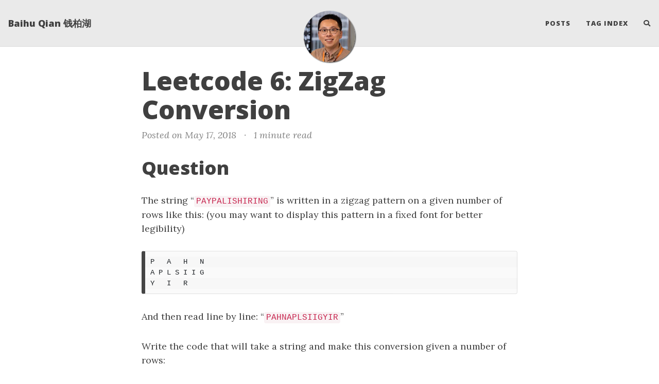

--- FILE ---
content_type: text/html; charset=utf-8
request_url: https://baihuqian.github.io/2018-05-17-zigzag-conversion/
body_size: 21066
content:
<!DOCTYPE html>
<html lang="en">
<!-- Beautiful Jekyll 5.0.0 | Copyright Dean Attali 2020 -->
<head>
  <meta charset="utf-8">
  <meta name="viewport" content="width=device-width, initial-scale=1, shrink-to-fit=no">

  

  

  <title>Leetcode 6: ZigZag Conversion</title>

  
  <meta name="author" content="Baihu Qian">
  

  
  <meta name="description" content="Question The string “PAYPALISHIRING” is written in a zigzag pattern on a given number of rows like this: (you may want to display this pattern in a fixed font for better legibility) P A H N A P L S I I G Y I R And then read line...">
  

  

  

  
  <link rel="alternate" type="application/rss+xml" title="Baihu Qian 钱柏湖" href="https://baihuqian.github.io/feed.xml">
  

  
<!-- Global site tag (gtag.js) - Google Analytics -->
<script async src="https://www.googletagmanager.com/gtag/js?id=G-M0DWL945G5"></script>
<script>
  window.dataLayer = window.dataLayer || [];
  function gtag(){dataLayer.push(arguments);}
  gtag('js', new Date());
  gtag('config', 'G-M0DWL945G5');
</script>


  

  
<!-- Google Analytics -->
<script>
  (function (i, s, o, g, r, a, m) {
    i['GoogleAnalyticsObject'] = r; i[r] = i[r] || function () {
      (i[r].q = i[r].q || []).push(arguments)
    }, i[r].l = 1 * new Date(); a = s.createElement(o),
      m = s.getElementsByTagName(o)[0]; a.async = 1; a.src = g; m.parentNode.insertBefore(a, m)
  })(window, document, 'script', 'https://www.google-analytics.com/analytics.js', 'ga');
  ga('create', 'UA-111357178-1', 'auto');
  ga('send', 'pageview');
</script>
<!-- End Google Analytics -->


  


  
    
      
  <link href="https://stackpath.bootstrapcdn.com/bootstrap/4.4.1/css/bootstrap.min.css" rel="stylesheet" integrity="sha384-Vkoo8x4CGsO3+Hhxv8T/Q5PaXtkKtu6ug5TOeNV6gBiFeWPGFN9MuhOf23Q9Ifjh" crossorigin="anonymous">


    
      
  <link rel="stylesheet" href="https://cdnjs.cloudflare.com/ajax/libs/font-awesome/5.12.1/css/all.min.css">


    
      
  <link rel="stylesheet" href="https://fonts.googleapis.com/css?family=Lora:400,700,400italic,700italic">


    
      
  <link rel="stylesheet" href="https://fonts.googleapis.com/css?family=Open+Sans:300italic,400italic,600italic,700italic,800italic,400,300,600,700,800">


    
  

  
    
      <link rel="stylesheet" href="/assets/css/bootstrap-social.css">
    
      <link rel="stylesheet" href="/assets/css/beautifuljekyll.css">
    
  

  

  

  

  

  
  <meta property="og:site_name" content="Baihu Qian 钱柏湖">
  <meta property="og:title" content="Leetcode 6: ZigZag Conversion">
  <meta property="og:description" content="Question The string “PAYPALISHIRING” is written in a zigzag pattern on a given number of rows like this: (you may want to display this pattern in a fixed font for better legibility) P A H N A P L S I I G Y I R And then read line...">

  
  <meta property="og:image" content="https://baihuqian.github.io/assets/img/avatar-icon.jpg">
  

  
  <meta property="og:type" content="article">
  <meta property="og:article:author" content="Baihu Qian">
  <meta property="og:article:published_time" content="2018-05-17T22:11:00-05:00">
  <meta property="og:url" content="https://baihuqian.github.io/2018-05-17-zigzag-conversion/">
  <link rel="canonical" href="https://baihuqian.github.io/2018-05-17-zigzag-conversion/">
  

  
  <meta name="twitter:card" content="summary">
  
  <meta name="twitter:site" content="@">
  <meta name="twitter:creator" content="@">

  <meta property="twitter:title" content="Leetcode 6: ZigZag Conversion">
  <meta property="twitter:description" content="Question The string “PAYPALISHIRING” is written in a zigzag pattern on a given number of rows like this: (you may want to display this pattern in a fixed font for better legibility) P A H N A P L S I I G Y I R And then read line...">

  
  <meta name="twitter:image" content="https://baihuqian.github.io/assets/img/avatar-icon.jpg">
  

  


  <!-- Begin Jekyll SEO tag v2.8.0 -->
<title>Leetcode 6: ZigZag Conversion | Baihu Qian 钱柏湖</title>
<meta name="generator" content="Jekyll v3.10.0" />
<meta property="og:title" content="Leetcode 6: ZigZag Conversion" />
<meta name="author" content="Baihu Qian" />
<meta property="og:locale" content="en_US" />
<meta name="description" content="Question The string “PAYPALISHIRING” is written in a zigzag pattern on a given number of rows like this: (you may want to display this pattern in a fixed font for better legibility) P A H N A P L S I I G Y I R And then read line by line: “PAHNAPLSIIGYIR”" />
<meta property="og:description" content="Question The string “PAYPALISHIRING” is written in a zigzag pattern on a given number of rows like this: (you may want to display this pattern in a fixed font for better legibility) P A H N A P L S I I G Y I R And then read line by line: “PAHNAPLSIIGYIR”" />
<link rel="canonical" href="https://baihuqian.github.io/2018-05-17-zigzag-conversion/" />
<meta property="og:url" content="https://baihuqian.github.io/2018-05-17-zigzag-conversion/" />
<meta property="og:site_name" content="Baihu Qian 钱柏湖" />
<meta property="og:type" content="article" />
<meta property="article:published_time" content="2018-05-17T22:11:00-05:00" />
<meta name="twitter:card" content="summary" />
<meta property="twitter:title" content="Leetcode 6: ZigZag Conversion" />
<script type="application/ld+json">
{"@context":"https://schema.org","@type":"BlogPosting","author":{"@type":"Person","name":"Baihu Qian"},"dateModified":"2018-05-17T22:11:00-05:00","datePublished":"2018-05-17T22:11:00-05:00","description":"Question The string “PAYPALISHIRING” is written in a zigzag pattern on a given number of rows like this: (you may want to display this pattern in a fixed font for better legibility) P A H N A P L S I I G Y I R And then read line by line: “PAHNAPLSIIGYIR”","headline":"Leetcode 6: ZigZag Conversion","mainEntityOfPage":{"@type":"WebPage","@id":"https://baihuqian.github.io/2018-05-17-zigzag-conversion/"},"url":"https://baihuqian.github.io/2018-05-17-zigzag-conversion/"}</script>
<!-- End Jekyll SEO tag -->

  

  

</head>


<body>

  


  <nav class="navbar navbar-expand-xl navbar-light fixed-top navbar-custom top-nav-regular"><a class="navbar-brand" href="https://baihuqian.github.io/">Baihu Qian 钱柏湖</a><button class="navbar-toggler" type="button" data-toggle="collapse" data-target="#main-navbar" aria-controls="main-navbar" aria-expanded="false" aria-label="Toggle navigation">
    <span class="navbar-toggler-icon"></span>
  </button>

  <div class="collapse navbar-collapse" id="main-navbar">
    <ul class="navbar-nav ml-auto">
          <li class="nav-item">
            <a class="nav-link" href="/blog">Posts</a>
          </li>
          <li class="nav-item">
            <a class="nav-link" href="/tags">Tag Index</a>
          </li>
        <li class="nav-item">
          <a class="nav-link" id="nav-search-link" href="#" title="Search">
            <span id="nav-search-icon" class="fa fa-search"></span>
            <span id="nav-search-text">Search</span>
          </a>
        </li></ul>
  </div>

  

  
    <div class="avatar-container">
      <div class="avatar-img-border">
        <a href="https://baihuqian.github.io/">
          <img alt="Navigation bar avatar" class="avatar-img" src="/assets/img/avatar-icon.jpg" />
        </a>
      </div>
    </div>
  

</nav>



<div id="beautifuljekyll-search-overlay">

  <div id="nav-search-exit" title="Exit search">✕</div>
  <input type="text" id="nav-search-input" placeholder="Search">
  <ul id="search-results-container"></ul>
  
  <script src="https://unpkg.com/simple-jekyll-search@latest/dest/simple-jekyll-search.min.js"></script>
  <script>
    var searchjson = '[ \
       \
        { \
          "title"    : "美国出生的孩子证件的办理", \
          "category" : "", \
          "url"      : "/2023-08-12-%E7%BE%8E%E5%9B%BD%E5%87%BA%E7%94%9F%E7%9A%84%E5%AD%A9%E5%AD%90%E8%AF%81%E4%BB%B6%E7%9A%84%E5%8A%9E%E7%90%86/", \
          "date"     : "August 12, 2023" \
        }, \
       \
        { \
          "title"    : "Troubleshoot and Improve the Throughput of your NAS", \
          "category" : "NAS", \
          "url"      : "/2023-06-21-troubleshoot-and-improve-the-throughput-of-your-nas/", \
          "date"     : "June 21, 2023" \
        }, \
       \
        { \
          "title"    : "How to Handle Foreign Tax In 1099", \
          "category" : "Personal Finance", \
          "url"      : "/2023-04-30-how-to-handle-foreign-tax-in-1099/", \
          "date"     : "April 30, 2023" \
        }, \
       \
        { \
          "title"    : "Rental Properties: Repairs vs. Improvements", \
          "category" : "Personal Finance", \
          "url"      : "/2023-04-30-rental-properties-repairs-vs-improvements/", \
          "date"     : "April 30, 2023" \
        }, \
       \
        { \
          "title"    : "Book Notes for &quot;The Time-Crunched Cyclist&quot;", \
          "category" : "CyclingBook", \
          "url"      : "/2023-04-22-time-crunched-cyclist/", \
          "date"     : "April 22, 2023" \
        }, \
       \
        { \
          "title"    : "Development Environment Set Up in Windows", \
          "category" : "", \
          "url"      : "/2023-02-19-development-environment-setup-in-windows/", \
          "date"     : "February 19, 2023" \
        }, \
       \
        { \
          "title"    : "Report Children&#39;s investment Income from UTMA Account", \
          "category" : "Personal Finance", \
          "url"      : "/2023-02-18-report-childrens-investment-income-from-utma-account/", \
          "date"     : "February 18, 2023" \
        }, \
       \
        { \
          "title"    : "Split Rental Income to Each Property from Consolidated 1099-MISC", \
          "category" : "Personal Finance", \
          "url"      : "/2023-02-16-split-rental-income-to-each-property-from-consolidated-1099-misc/", \
          "date"     : "February 16, 2023" \
        }, \
       \
        { \
          "title"    : "Distributed System Reading - Distributed Time", \
          "category" : "Computer Science", \
          "url"      : "/2023-02-10-distributed-system-reading-distributed-time/", \
          "date"     : "February 10, 2023" \
        }, \
       \
        { \
          "title"    : "How to Understand Drive&#39;s SMART Values", \
          "category" : "NAS", \
          "url"      : "/2023-02-08-how-to-understand-drive-s-smart-values/", \
          "date"     : "February  8, 2023" \
        }, \
       \
        { \
          "title"    : "Distributed System Reading - Introduction", \
          "category" : "Computer Science", \
          "url"      : "/2023-02-08-distributed-system-reading-introduction/", \
          "date"     : "February  8, 2023" \
        }, \
       \
        { \
          "title"    : "Backup Synology NAS to Cloud Storage (Backblaze)", \
          "category" : "NAS", \
          "url"      : "/2023-01-13-backup-synology-nas-to-cloud-storage-backblaze/", \
          "date"     : "January 13, 2023" \
        }, \
       \
        { \
          "title"    : "NAS: Two Years Later", \
          "category" : "NAS", \
          "url"      : "/2023-01-03-nas-two-years-later/", \
          "date"     : "January  3, 2023" \
        }, \
       \
        { \
          "title"    : "A Brief Chat about Tech in Road Cycling", \
          "category" : "Cycling", \
          "url"      : "/2022-07-23-a-brief-chat-about-tech-in-road-cycling/", \
          "date"     : "July 23, 2022" \
        }, \
       \
        { \
          "title"    : "Kotlin Coroutines", \
          "category" : "Kotlin", \
          "url"      : "/2022-03-20-kotlin-coroutines/", \
          "date"     : "March 20, 2022" \
        }, \
       \
        { \
          "title"    : "The Book on Tax Strategies for the Savvy Real Estate Investor", \
          "category" : "Personal Finance", \
          "url"      : "/2022-02-26-the-book-on-tax-strategies-for-the-savvy-real-estate-investor/", \
          "date"     : "February 26, 2022" \
        }, \
       \
        { \
          "title"    : "Secure Home Network: Enable Hardware Offloading on EdgeRouter", \
          "category" : "HomeNetworkEdgeOS", \
          "url"      : "/2022-01-17-secure-home-network-enable-hardware-offloading-on-edgerouter/", \
          "date"     : "January 17, 2022" \
        }, \
       \
        { \
          "title"    : "Secure Home Network: Add Remote-Access VPN to EdgeRouter", \
          "category" : "HomeNetworkEdgeOS", \
          "url"      : "/2021-08-22-secure-home-network-add-remote-access-vpn-to-edgerouter/", \
          "date"     : "August 22, 2021" \
        }, \
       \
        { \
          "title"    : "Identify Unnecessary Homebrew Package Installations", \
          "category" : "", \
          "url"      : "/2021-06-26-identify-unnecessary-homebrew-package-installations/", \
          "date"     : "June 26, 2021" \
        }, \
       \
        { \
          "title"    : "Secure Home Network: Disable EdgeOS SSH and GUI Access from WAN Interface", \
          "category" : "HomeNetworkEdgeOS", \
          "url"      : "/2021-06-07-secure-home-network-disable-edgeos-gui-access-from-wan-interface/", \
          "date"     : "June  7, 2021" \
        }, \
       \
        { \
          "title"    : "Secure Home Network: Access Your Home Assistant from Internet", \
          "category" : "HomeNetworkEdgeOSNASIoT", \
          "url"      : "/2021-06-06-secure-home-network-access-your-home-assistant-from-internet/", \
          "date"     : "June  6, 2021" \
        }, \
       \
        { \
          "title"    : "Secure Home Network: Create Your Own Syslog Server on Synology NAS", \
          "category" : "HomeNetworkNAS", \
          "url"      : "/2021-05-27-secure-home-network-create-your-own-syslog-server-on-synology-nas/", \
          "date"     : "May 27, 2021" \
        }, \
       \
        { \
          "title"    : "Fix the Map Module in Lightroom 6", \
          "category" : "Photography", \
          "url"      : "/2021-05-10-fix-the-map-module-in-lightroom-6/", \
          "date"     : "May 10, 2021" \
        }, \
       \
        { \
          "title"    : "Import New Lens and Camera Profile into Lightroom 6", \
          "category" : "Photography", \
          "url"      : "/2021-05-10-import-new-lens-and-camera-profile-into-lightroom-6/", \
          "date"     : "May 10, 2021" \
        }, \
       \
        { \
          "title"    : "My Photo Management and Editing Workflow", \
          "category" : "PhotographyHomeNetworkNAS", \
          "url"      : "/2021-05-09-my-photo-management-and-editing-workflow/", \
          "date"     : "May  9, 2021" \
        }, \
       \
        { \
          "title"    : "Make Your Home Security System Smart with EnvisaLink", \
          "category" : "HomeNetworkHomeSecurityIoT", \
          "url"      : "/2021-04-02-make-your-home-security-system-smart-with-envisalink/", \
          "date"     : "April  2, 2021" \
        }, \
       \
        { \
          "title"    : "Secure Home Network: Add Security Cameras", \
          "category" : "HomeNetworkNASHomeSecurityIoT", \
          "url"      : "/2021-03-19-secure-home-network-add-security-camera/", \
          "date"     : "March 19, 2021" \
        }, \
       \
        { \
          "title"    : "Automate Docker Container Updates on Synology NAS", \
          "category" : "NAS", \
          "url"      : "/2021-01-30-automate-docker-container-updates-on-synology-nas/", \
          "date"     : "January 30, 2021" \
        }, \
       \
        { \
          "title"    : "Secure Home Network: Configure Link Aggregation for Synology NAS and UniFi Switch", \
          "category" : "HomeNetworkNAS", \
          "url"      : "/2021-01-18-secure-home-network-configure-link-aggregation-for-synology-nas-and-unifi-switch/", \
          "date"     : "January 18, 2021" \
        }, \
       \
        { \
          "title"    : "Secure Home Network: Make Your IoT Devices Compatible with Apple HomeKit with Homebridge", \
          "category" : "HomeNetworkIoT", \
          "url"      : "/2021-01-17-secure-home-network-make-your-iot-devices-compatible-with-apple-homekit-with-homebridge/", \
          "date"     : "January 17, 2021" \
        }, \
       \
        { \
          "title"    : "Secure Home Network: How to Connect Synology NAS to Multiple VLANs", \
          "category" : "HomeNetworkNAS", \
          "url"      : "/2021-01-16-secure-home-network-how-to-connect-synology-nas-to-multiple-vlans/", \
          "date"     : "January 16, 2021" \
        }, \
       \
        { \
          "title"    : "Secure Home Network: Configure IPv6 for Your Home Network", \
          "category" : "HomeNetworkEdgeOS", \
          "url"      : "/2021-01-16-secure-home-network-configure-ipv6-for-your-home-network/", \
          "date"     : "January 16, 2021" \
        }, \
       \
        { \
          "title"    : "Secure Home Network: Build Your Own Private Cloud with NAS", \
          "category" : "HomeNetworkNAS", \
          "url"      : "/2021-01-01-secure-home-network-build-your-own-private-cloud-with-nas/", \
          "date"     : "January  1, 2021" \
        }, \
       \
        { \
          "title"    : "《美国真相：民众、政府和市场势力的失衡与再平衡》书摘", \
          "category" : "PoliticsBook", \
          "url"      : "/2020-12-27-%E7%BE%8E%E5%9B%BD%E7%9C%9F%E7%9B%B8-%E6%B0%91%E4%BC%97-%E6%94%BF%E5%BA%9C%E5%92%8C%E5%B8%82%E5%9C%BA%E5%8A%BF%E5%8A%9B%E7%9A%84%E5%A4%B1%E8%A1%A1%E4%B8%8E%E5%86%8D%E5%B9%B3%E8%A1%A1-%E4%B9%A6%E6%91%98/", \
          "date"     : "December 27, 2020" \
        }, \
       \
        { \
          "title"    : "《全球化的悖论》书摘", \
          "category" : "PoliticsBook", \
          "url"      : "/2020-12-21-%E5%85%A8%E7%90%83%E5%8C%96%E7%9A%84%E6%82%96%E8%AE%BA-%E4%B9%A6%E6%91%98/", \
          "date"     : "December 21, 2020" \
        }, \
       \
        { \
          "title"    : "Lambda-based CDK Custom Resource with Input and Output", \
          "category" : "AWS", \
          "url"      : "/2020-12-17-lambda-based-cdk-custom-resource-with-input-and-output/", \
          "date"     : "December 17, 2020" \
        }, \
       \
        { \
          "title"    : "Secure Home Network: Using Chromecast across VLANs", \
          "category" : "HomeNetworkEdgeOSCordCutter", \
          "url"      : "/2020-12-13-secure-home-network-using-chromecast-across-vlans/", \
          "date"     : "December 13, 2020" \
        }, \
       \
        { \
          "title"    : "Cord Cutter: Enhance Your TV with Chromecast with Google TV", \
          "category" : "CordCutter", \
          "url"      : "/2020-12-13-cord-cutter-enhance-your-tv-with-chromecast-with-google-tv/", \
          "date"     : "December 13, 2020" \
        }, \
       \
        { \
          "title"    : "Secure Home Network - Network Design Considerations for Cord Cutters", \
          "category" : "HomeNetworkCordCutter", \
          "url"      : "/2020-11-29-secure-home-network-network-design-considerations-for-cord-cutters/", \
          "date"     : "November 29, 2020" \
        }, \
       \
        { \
          "title"    : "Secure Home Network - Place APs for Optimal Coverage", \
          "category" : "HomeNetwork", \
          "url"      : "/2020-11-29-secure-home-network-place-aps-for-optimal-coverage/", \
          "date"     : "November 29, 2020" \
        }, \
       \
        { \
          "title"    : "Secure Home Network - Set Up a Plex Server", \
          "category" : "HomeNetwork", \
          "url"      : "/2020-10-18-secure-home-network-set-up-a-plex-server/", \
          "date"     : "October 18, 2020" \
        }, \
       \
        { \
          "title"    : "Be the Lender and Borrower at the Same Time: 401(k) Loans", \
          "category" : "Personal Finance", \
          "url"      : "/2020-09-26-be-the-lender-and-borrower-at-the-same-time-401-k-loans/", \
          "date"     : "September 26, 2020" \
        }, \
       \
        { \
          "title"    : "Coursera Programming Languages, Part C", \
          "category" : "Computer Science", \
          "url"      : "/2020-08-14-coursera-programming-languages-part-c/", \
          "date"     : "August 14, 2020" \
        }, \
       \
        { \
          "title"    : "Coursera Programming Languages, Part B", \
          "category" : "Computer Science", \
          "url"      : "/2020-08-02-coursera-programming-languages-part-b/", \
          "date"     : "August  2, 2020" \
        }, \
       \
        { \
          "title"    : "Wharton on Coursera: Introduction to Operations Management", \
          "category" : "Business", \
          "url"      : "/2020-07-03-wharton-on-coursera-introduction-to-operations-management/", \
          "date"     : "July  3, 2020" \
        }, \
       \
        { \
          "title"    : "《文明、现代化、价值投资与中国》书摘", \
          "category" : "FinancePoliticsBook", \
          "url"      : "/2020-07-01-%E6%96%87%E6%98%8E-%E7%8E%B0%E4%BB%A3%E5%8C%96-%E4%BB%B7%E5%80%BC%E6%8A%95%E8%B5%84%E4%B8%8E%E4%B8%AD%E5%9B%BD-%E4%B9%A6%E6%91%98/", \
          "date"     : "July  1, 2020" \
        }, \
       \
        { \
          "title"    : "Wharton on Coursera: Introduction to Marketing", \
          "category" : "Business", \
          "url"      : "/2020-06-14-wharton-on-coursera-introduction-to-marketing/", \
          "date"     : "June 14, 2020" \
        }, \
       \
        { \
          "title"    : "DNS: a Crash Course", \
          "category" : "Networking", \
          "url"      : "/2020-06-11-dns-a-crash-course/", \
          "date"     : "June 11, 2020" \
        }, \
       \
        { \
          "title"    : "GFW, a Technical Analysis", \
          "category" : "Networking", \
          "url"      : "/2020-06-09-gfw-a-technical-analysis/", \
          "date"     : "June  9, 2020" \
        }, \
       \
        { \
          "title"    : "Secure Home Networking: IoT Automation with Home Assistant", \
          "category" : "HomeNetworkIoT", \
          "url"      : "/2020-06-06-secure-home-networking-iot-automation-with-home-assistant/", \
          "date"     : "June  6, 2020" \
        }, \
       \
        { \
          "title"    : "Wharton on Coursera: Managing Social and Human Capital", \
          "category" : "Business", \
          "url"      : "/2020-05-03-wharton-on-coursera-managing-social-and-human-capital/", \
          "date"     : "May  3, 2020" \
        }, \
       \
        { \
          "title"    : "Wharton on Coursera: Introduction to Financial Accounting", \
          "category" : "Business", \
          "url"      : "/2020-04-26-wharton-on-coursera-introduction-to-financial-accounting/", \
          "date"     : "April 26, 2020" \
        }, \
       \
        { \
          "title"    : "Wharton on Coursera: Introduction to Corporate Finance", \
          "category" : "Business", \
          "url"      : "/2020-04-13-wharton-on-coursera-introduction-to-corporate-finance/", \
          "date"     : "April 13, 2020" \
        }, \
       \
        { \
          "title"    : "Coursera Programming Languages, Part A", \
          "category" : "Computer Science", \
          "url"      : "/2020-04-07-coursera-programming-languages-part-a/", \
          "date"     : "April  7, 2020" \
        }, \
       \
        { \
          "title"    : "Java 8 Functional Interface", \
          "category" : "Java", \
          "url"      : "/2020-02-07-java-8-functional-interface/", \
          "date"     : "February  7, 2020" \
        }, \
       \
        { \
          "title"    : "Aspect-Oriented Programming and AspectJ", \
          "category" : "Java", \
          "url"      : "/2020-02-02-aspect-oriented-programming-and-aspectj/", \
          "date"     : "February  2, 2020" \
        }, \
       \
        { \
          "title"    : "Set Up Python Environment", \
          "category" : "Python", \
          "url"      : "/2020-02-01-set-up-python-environment/", \
          "date"     : "February  1, 2020" \
        }, \
       \
        { \
          "title"    : "Python Data Class", \
          "category" : "Python", \
          "url"      : "/2020-02-01-python-data-class/", \
          "date"     : "February  1, 2020" \
        }, \
       \
        { \
          "title"    : "Try-with-Resource Statements in Java", \
          "category" : "Java", \
          "url"      : "/2020-01-31-try-with-resource-statements-in-java/", \
          "date"     : "January 31, 2020" \
        }, \
       \
        { \
          "title"    : "《投资中最简单的事》书摘", \
          "category" : "FinanceBook", \
          "url"      : "/2020-01-19-%E6%8A%95%E8%B5%84%E4%B8%AD%E6%9C%80%E7%AE%80%E5%8D%95%E7%9A%84%E4%BA%8B-%E4%B9%A6%E6%91%98/", \
          "date"     : "January 19, 2020" \
        }, \
       \
        { \
          "title"    : "Secure Home Network - Troubleshoot DHCP Problems", \
          "category" : "HomeNetworkEdgeOS", \
          "url"      : "/2020-01-11-secure-home-network-troubleshoot-dhcp-problems/", \
          "date"     : "January 11, 2020" \
        }, \
       \
        { \
          "title"    : "Secure Home Network - Extend WiFi Coverage with Multiple APs", \
          "category" : "HomeNetwork", \
          "url"      : "/2020-01-11-secure-home-network-extend-wifi-coverage-with-multiple-aps/", \
          "date"     : "January 11, 2020" \
        }, \
       \
        { \
          "title"    : "Secure Home Network - Backup Your Configurations", \
          "category" : "HomeNetwork", \
          "url"      : "/2019-11-23-secure-home-network-backup-your-configurations/", \
          "date"     : "November 23, 2019" \
        }, \
       \
        { \
          "title"    : "How to Mount WD MyCloud on Ubuntu 18.04", \
          "category" : "LinuxNetworking", \
          "url"      : "/2019-10-20-how-to-mount-wd-mycloud-on-ubuntu-18-04/", \
          "date"     : "October 20, 2019" \
        }, \
       \
        { \
          "title"    : "Secure Home Network - Block Ad and Tracking with Pi-Hole", \
          "category" : "HomeNetwork", \
          "url"      : "/2019-09-14-secure-home-network-block-ad-with-pi-hole/", \
          "date"     : "September 14, 2019" \
        }, \
       \
        { \
          "title"    : "How to Setup Passwordless SSH Login", \
          "category" : "Linux", \
          "url"      : "/2019-09-14-how-to-setup-passwordless-ssh-login/", \
          "date"     : "September 14, 2019" \
        }, \
       \
        { \
          "title"    : "How To Enable Passwordless Sudo For A Specific User in Linux", \
          "category" : "Linux", \
          "url"      : "/2019-09-14-how-to-enable-passwordless-sudo-for-a-specific-user-in-linux/", \
          "date"     : "September 14, 2019" \
        }, \
       \
        { \
          "title"    : "Secure Home Network - Using HomeKit Devices Across VLANs", \
          "category" : "HomeNetworkEdgeOS", \
          "url"      : "/2019-09-10-secure-home-network-using-homekit-devices-across-vlans/", \
          "date"     : "September 10, 2019" \
        }, \
       \
        { \
          "title"    : "Secure Home Network - Using AirPlay Across VLANs", \
          "category" : "HomeNetworkEdgeOSCordCutter", \
          "url"      : "/2019-09-09-secure-home-network-using-airplay-across-vlans/", \
          "date"     : "September  9, 2019" \
        }, \
       \
        { \
          "title"    : "Secure Home Network - Isolating Connected Devices with VLAN", \
          "category" : "HomeNetworkEdgeOSIoT", \
          "url"      : "/2019-09-08-secure-home-network-isolating-connected-devices-with-vlan/", \
          "date"     : "September  8, 2019" \
        }, \
       \
        { \
          "title"    : "Secure Home Network - Device and Management Setup", \
          "category" : "HomeNetworkEdgeOS", \
          "url"      : "/2019-09-07-secure-home-network-device-and-management-setup/", \
          "date"     : "September  7, 2019" \
        }, \
       \
        { \
          "title"    : "Notes: Common Sense on Mutual Funds", \
          "category" : "Personal FinanceBook", \
          "url"      : "/2019-08-03-notes-common-sense-on-mutual-funds/", \
          "date"     : "August  3, 2019" \
        }, \
       \
        { \
          "title"    : "Notes: A Random Walk Down Wall Street: The Time-Tested Strategy for Successful Investing", \
          "category" : "Personal FinanceBook", \
          "url"      : "/2019-04-29-notes-a-random-walk-down-wall-street/", \
          "date"     : "April 29, 2019" \
        }, \
       \
        { \
          "title"    : "4年AWS工作总结：从 college hire 到 senior 的一点总结", \
          "category" : "Career", \
          "url"      : "/2019-04-14-4%E5%B9%B4aws%E5%B7%A5%E4%BD%9C%E6%80%BB%E7%BB%93-%E4%BB%8E-college-hire-%E5%88%B0-senior-%E7%9A%84%E4%B8%80%E7%82%B9%E6%80%BB%E7%BB%93/", \
          "date"     : "April 14, 2019" \
        }, \
       \
        { \
          "title"    : "Notes - Secrecy World: Inside the Panama Papers Investigation of Illicit Money Networks and the Global Elite", \
          "category" : "FinanceBook", \
          "url"      : "/2019-04-14-notes-secrecy-world-inside-the-panama-papers-investigation-of-illicit-money-networks-and-the-global-elite/", \
          "date"     : "April 14, 2019" \
        }, \
       \
        { \
          "title"    : "Why (Most) Software-Defined Networking Sucks in Performance", \
          "category" : "Networking", \
          "url"      : "/2019-03-28-why-most-software-defined-networking-sucks-in-performance/", \
          "date"     : "March 28, 2019" \
        }, \
       \
        { \
          "title"    : "Submit 1042-S in TurboTax when Filing as Resident Alien", \
          "category" : "Personal Finance", \
          "url"      : "/2019-03-11-submit-1042-s-in-turbotax-when-filing-as-resident-alien/", \
          "date"     : "March 11, 2019" \
        }, \
       \
        { \
          "title"    : "MTU vs. MSS", \
          "category" : "Computer ScienceNetworking", \
          "url"      : "/2019-03-11-mtu-vs-mss/", \
          "date"     : "March 11, 2019" \
        }, \
       \
        { \
          "title"    : "How to Mock in Scala Unit Tests", \
          "category" : "Scala", \
          "url"      : "/2019-02-06-how-to-mock-in-scala-unit-tests/", \
          "date"     : "February  6, 2019" \
        }, \
       \
        { \
          "title"    : "Docker —— 从入门到实践", \
          "category" : "Learning", \
          "url"      : "/2019-01-14-Docker-%E4%BB%8E%E5%85%A5%E9%97%A8%E5%88%B0%E5%AE%9E%E8%B7%B5/", \
          "date"     : "January 14, 2019" \
        }, \
       \
        { \
          "title"    : "Manipulate Financial Data in Python", \
          "category" : "Finance", \
          "url"      : "/2018-12-30-manipulate-financial-data-in-python/", \
          "date"     : "December 30, 2018" \
        }, \
       \
        { \
          "title"    : "在美国如何正确购买猪肉 Every Cut of Pork Explained", \
          "category" : "LifeCooking", \
          "url"      : "/2018-12-25-every-cut-of-pork-explained/", \
          "date"     : "December 25, 2018" \
        }, \
       \
        { \
          "title"    : "Work with NoSQL - a Few Lessons", \
          "category" : "AWSSystem Design", \
          "url"      : "/2018-12-24-work-with-nosql-a-few-lessons/", \
          "date"     : "December 24, 2018" \
        }, \
       \
        { \
          "title"    : "Add a Table of Contents to Jekyll Blog Written in Markdown", \
          "category" : "Jekyll", \
          "url"      : "/2018-10-28-add-a-table-of-contents-to-jekyll-blog-written-in-markdown/", \
          "date"     : "October 28, 2018" \
        }, \
       \
        { \
          "title"    : "Udacity OS Course", \
          "category" : "Computer Science", \
          "url"      : "/2018-10-28-udacity-os-course/", \
          "date"     : "October 28, 2018" \
        }, \
       \
        { \
          "title"    : "Financial Markets", \
          "category" : "Finance", \
          "url"      : "/2018-10-16-coursera-financial-markets/", \
          "date"     : "October 16, 2018" \
        }, \
       \
        { \
          "title"    : "How to Use Your Roth IRA as an Emergency Fund", \
          "category" : "Personal Finance", \
          "url"      : "/2018-10-06-how-to-use-your-roth-ira-as-an-emergency-fund/", \
          "date"     : "October  6, 2018" \
        }, \
       \
        { \
          "title"    : "AngularJS", \
          "category" : "", \
          "url"      : "/2018-10-05-angularjs/", \
          "date"     : "October  5, 2018" \
        }, \
       \
        { \
          "title"    : "Leetcode 405: Convert a Number to Hexadecimal", \
          "category" : "Leetcode", \
          "url"      : "/2018-09-09-convert-a-number-to-hexadecimal/", \
          "date"     : "September  9, 2018" \
        }, \
       \
        { \
          "title"    : "Leetcode 402: Remove K Digits", \
          "category" : "Leetcode", \
          "url"      : "/2018-09-09-remove-k-digits/", \
          "date"     : "September  9, 2018" \
        }, \
       \
        { \
          "title"    : "Leetcode 401: Binary Watch", \
          "category" : "Leetcode", \
          "url"      : "/2018-09-09-binary-watch/", \
          "date"     : "September  9, 2018" \
        }, \
       \
        { \
          "title"    : "Java JVM", \
          "category" : "Java", \
          "url"      : "/2018-09-09-java-jvm/", \
          "date"     : "September  9, 2018" \
        }, \
       \
        { \
          "title"    : "Java GC", \
          "category" : "Java", \
          "url"      : "/2018-09-09-java-gc/", \
          "date"     : "September  9, 2018" \
        }, \
       \
        { \
          "title"    : "Leetcode 404: Sum of Left Leaves", \
          "category" : "Leetcode", \
          "url"      : "/2018-09-08-sum-of-left-leaves/", \
          "date"     : "September  8, 2018" \
        }, \
       \
        { \
          "title"    : "Leetcode 400: Nth Digit", \
          "category" : "Leetcode", \
          "url"      : "/2018-09-08-nth-digit/", \
          "date"     : "September  8, 2018" \
        }, \
       \
        { \
          "title"    : "Python Notes: Closures", \
          "category" : "Python", \
          "url"      : "/2018-09-08-python-closures/", \
          "date"     : "September  8, 2018" \
        }, \
       \
        { \
          "title"    : "Python Notes: Variable Visibility", \
          "category" : "Python", \
          "url"      : "/2018-09-08-python-variable-visibility/", \
          "date"     : "September  8, 2018" \
        }, \
       \
        { \
          "title"    : "Python Notes: Decorators", \
          "category" : "Python", \
          "url"      : "/2018-09-07-python-decorators/", \
          "date"     : "September  7, 2018" \
        }, \
       \
        { \
          "title"    : "Python Notes: HTTP Requests", \
          "category" : "Python", \
          "url"      : "/2018-09-07-python-http-requests/", \
          "date"     : "September  7, 2018" \
        }, \
       \
        { \
          "title"    : "Leetcode 399: Evaluate Division", \
          "category" : "Leetcode", \
          "url"      : "/2018-09-04-evaluate-division/", \
          "date"     : "September  4, 2018" \
        }, \
       \
        { \
          "title"    : "Leetcode 398: Random Pick Index", \
          "category" : "LeetcodeReservoirSampling", \
          "url"      : "/2018-09-04-random-pick-index/", \
          "date"     : "September  4, 2018" \
        }, \
       \
        { \
          "title"    : "Leetcode 397: Integer Replacement", \
          "category" : "Leetcode", \
          "url"      : "/2018-09-04-integer-replacement/", \
          "date"     : "September  4, 2018" \
        }, \
       \
        { \
          "title"    : "Leetcode 396: Rotate Function", \
          "category" : "Leetcode", \
          "url"      : "/2018-09-04-rotate-function/", \
          "date"     : "September  4, 2018" \
        }, \
       \
        { \
          "title"    : "Leetcode 395: Longest Substring with At Least K Repeating Characters", \
          "category" : "Leetcode", \
          "url"      : "/2018-09-03-longest-substring-with-at-least-k-repeating-characters/", \
          "date"     : "September  3, 2018" \
        }, \
       \
        { \
          "title"    : "Leetcode 394: Decode String", \
          "category" : "Leetcode", \
          "url"      : "/2018-09-03-decode-string/", \
          "date"     : "September  3, 2018" \
        }, \
       \
        { \
          "title"    : "Java Operator Precedence", \
          "category" : "Java", \
          "url"      : "/2018-09-03-java-operator-precedence/", \
          "date"     : "September  3, 2018" \
        }, \
       \
        { \
          "title"    : "Leetcode 393: UTF-8 Validation", \
          "category" : "Leetcode", \
          "url"      : "/2018-09-03-utf-8-validation/", \
          "date"     : "September  3, 2018" \
        }, \
       \
        { \
          "title"    : "Leetcode 392: Is Subsequence", \
          "category" : "Leetcode", \
          "url"      : "/2018-09-03-is-subsequence/", \
          "date"     : "September  3, 2018" \
        }, \
       \
        { \
          "title"    : "Leetcode 390: Elimination Game", \
          "category" : "Leetcode", \
          "url"      : "/2018-09-03-elimination-game/", \
          "date"     : "September  3, 2018" \
        }, \
       \
        { \
          "title"    : "Leetcode 389: Find the Difference", \
          "category" : "Leetcode", \
          "url"      : "/2018-09-03-find-the-difference/", \
          "date"     : "September  3, 2018" \
        }, \
       \
        { \
          "title"    : "Leetcode 388: Longest Absolute File Path", \
          "category" : "Leetcode", \
          "url"      : "/2018-09-01-longest-absolute-file-path/", \
          "date"     : "September  1, 2018" \
        }, \
       \
        { \
          "title"    : "Leetcode 387: First Unique Character in a String", \
          "category" : "Leetcode", \
          "url"      : "/2018-09-01-first-unique-character-in-a-string/", \
          "date"     : "September  1, 2018" \
        }, \
       \
        { \
          "title"    : "Leetcode 386: Lexicographical Numbers", \
          "category" : "Leetcode", \
          "url"      : "/2018-09-01-lexicographical-numbers/", \
          "date"     : "September  1, 2018" \
        }, \
       \
        { \
          "title"    : "Leetcode 385: Mini Parser", \
          "category" : "Leetcode", \
          "url"      : "/2018-08-27-mini-parser/", \
          "date"     : "August 27, 2018" \
        }, \
       \
        { \
          "title"    : "Leetcode 384: Shuffle an Array", \
          "category" : "Leetcode", \
          "url"      : "/2018-08-27-shuffle-an-array/", \
          "date"     : "August 27, 2018" \
        }, \
       \
        { \
          "title"    : "Leetcode 383: Ransom Note", \
          "category" : "Leetcode", \
          "url"      : "/2018-08-27-ransom-note/", \
          "date"     : "August 27, 2018" \
        }, \
       \
        { \
          "title"    : "Leetocde 382: Linked List Random Node", \
          "category" : "LeetcodeReviewReservoirSampling", \
          "url"      : "/2018-08-26-linked-list-random-node/", \
          "date"     : "August 26, 2018" \
        }, \
       \
        { \
          "title"    : "Leetcode 380: Insert Delete GetRandom O(1)", \
          "category" : "Leetcode", \
          "url"      : "/2018-08-26-insert-delete-getrandom-o-1/", \
          "date"     : "August 26, 2018" \
        }, \
       \
        { \
          "title"    : "Leetcode 379: Design Phone Directory", \
          "category" : "Leetcode", \
          "url"      : "/2018-08-26-design-phone-directory/", \
          "date"     : "August 26, 2018" \
        }, \
       \
        { \
          "title"    : "Leetcode 378: Kth Smallest Element in a Sorted Matrix", \
          "category" : "LeetcodeReview", \
          "url"      : "/2018-08-26-kth-smallest-element-in-a-sorted-matrix/", \
          "date"     : "August 26, 2018" \
        }, \
       \
        { \
          "title"    : "Java 8 Stream", \
          "category" : "Java", \
          "url"      : "/2018-08-23-java-8-stream/", \
          "date"     : "August 23, 2018" \
        }, \
       \
        { \
          "title"    : "Leetcode 377: Combination Sum IV", \
          "category" : "Leetcode", \
          "url"      : "/2018-08-21-combination-sum-iv/", \
          "date"     : "August 21, 2018" \
        }, \
       \
        { \
          "title"    : "Leetcode 376: Wiggle Subsequence", \
          "category" : "Leetcode", \
          "url"      : "/2018-08-21-wiggle-subsequence/", \
          "date"     : "August 21, 2018" \
        }, \
       \
        { \
          "title"    : "Leetcode 375: Guess Number Higher or Lower II", \
          "category" : "LeetcodeReview", \
          "url"      : "/2018-08-21-guess-number-higher-or-lower-ii/", \
          "date"     : "August 21, 2018" \
        }, \
       \
        { \
          "title"    : "Leetcode 374: Guess Number Higher or Lower", \
          "category" : "Leetcode", \
          "url"      : "/2018-08-21-guess-number-higher-or-lower/", \
          "date"     : "August 21, 2018" \
        }, \
       \
        { \
          "title"    : "Leetcode 373: Find K Pairs with Smallest Sums", \
          "category" : "LeetcodeReview", \
          "url"      : "/2018-08-20-find-k-pairs-with-smallest-sums/", \
          "date"     : "August 20, 2018" \
        }, \
       \
        { \
          "title"    : "Leetcode 372: Super Pow", \
          "category" : "LeetcodeReview", \
          "url"      : "/2018-08-20-super-pow/", \
          "date"     : "August 20, 2018" \
        }, \
       \
        { \
          "title"    : "Leetcode 371: Sum of Two Integers", \
          "category" : "", \
          "url"      : "/2018-08-18-sum-of-two-integers/", \
          "date"     : "August 18, 2018" \
        }, \
       \
        { \
          "title"    : "Leetcode 370: Range Addition", \
          "category" : "LeetcodeReview", \
          "url"      : "/2018-08-16-range-addition/", \
          "date"     : "August 16, 2018" \
        }, \
       \
        { \
          "title"    : "Leetcode 369: Plus One Linked List", \
          "category" : "Leetcode", \
          "url"      : "/2018-08-16-plus-one-linked-list/", \
          "date"     : "August 16, 2018" \
        }, \
       \
        { \
          "title"    : "Leetcode 97: Interleaving String", \
          "category" : "LeetcodeHardDPReview", \
          "url"      : "/2018-08-16-interleaving-string/", \
          "date"     : "August 16, 2018" \
        }, \
       \
        { \
          "title"    : "Leetcode 87: Scramble String", \
          "category" : "LeetcodeHard", \
          "url"      : "/2018-08-16-scramble-string/", \
          "date"     : "August 16, 2018" \
        }, \
       \
        { \
          "title"    : "Leetcode 85: Maximal Rectangle", \
          "category" : "LeetcodeReviewHard", \
          "url"      : "/2018-08-16-maximal-rectangle/", \
          "date"     : "August 16, 2018" \
        }, \
       \
        { \
          "title"    : "Leetcode 84: Largest Rectangle in Histogram", \
          "category" : "LeetcodeReviewHard", \
          "url"      : "/2018-08-15-largest-rectangle-in-histogram/", \
          "date"     : "August 15, 2018" \
        }, \
       \
        { \
          "title"    : "Leetcode 76: Minimum Window Substring", \
          "category" : "LeetcodeReviewSlidingWindowHard", \
          "url"      : "/2018-08-15-minimum-window-substring/", \
          "date"     : "August 15, 2018" \
        }, \
       \
        { \
          "title"    : "Leetcode 72: Edit Distance", \
          "category" : "LeetcodeReviewDPHard", \
          "url"      : "/2018-08-15-edit-distance/", \
          "date"     : "August 15, 2018" \
        }, \
       \
        { \
          "title"    : "Leetcode 368: Largest Divisible Subset", \
          "category" : "LeetcodeReviewDP", \
          "url"      : "/2018-08-13-largest-divisible-subset/", \
          "date"     : "August 13, 2018" \
        }, \
       \
        { \
          "title"    : "Leetcode 367: Valid Perfect Square", \
          "category" : "", \
          "url"      : "/2018-08-13-valid-perfect-square/", \
          "date"     : "August 13, 2018" \
        }, \
       \
        { \
          "title"    : "Leetcode 366: Find Leaves of Binary Tree", \
          "category" : "Leetcode", \
          "url"      : "/2018-08-13-find-leaves-of-binary-tree/", \
          "date"     : "August 13, 2018" \
        }, \
       \
        { \
          "title"    : "Leetcode 365: Water and Jug Problem", \
          "category" : "LeetcodeReview", \
          "url"      : "/2018-08-13-water-and-jug-problem/", \
          "date"     : "August 13, 2018" \
        }, \
       \
        { \
          "title"    : "Leetcode 364: Nested List Weight Sum II", \
          "category" : "Leetcode", \
          "url"      : "/2018-08-13-nested-list-weight-sum-ii/", \
          "date"     : "August 13, 2018" \
        }, \
       \
        { \
          "title"    : "Numpy Cheet Sheet", \
          "category" : "Finance", \
          "url"      : "/2018-08-12-numpy-cheet-sheet/", \
          "date"     : "August 12, 2018" \
        }, \
       \
        { \
          "title"    : "Pandas Cheet Sheet", \
          "category" : "Finance", \
          "url"      : "/2018-08-12-pandas-cheet-sheet/", \
          "date"     : "August 12, 2018" \
        }, \
       \
        { \
          "title"    : "Leetcode 362: Design Hit Counter", \
          "category" : "Leetcode", \
          "url"      : "/2018-08-12-design-hit-counter/", \
          "date"     : "August 12, 2018" \
        }, \
       \
        { \
          "title"    : "Leetcode 361: Bomb Enemy", \
          "category" : "Leetcode", \
          "url"      : "/2018-08-12-bomb-enemy/", \
          "date"     : "August 12, 2018" \
        }, \
       \
        { \
          "title"    : "Leetcode 360: Sort Transformed Array", \
          "category" : "Leetcode", \
          "url"      : "/2018-08-12-sort-transformed-array/", \
          "date"     : "August 12, 2018" \
        }, \
       \
        { \
          "title"    : "Leetcode 357: Count Numbers with Unique Digits", \
          "category" : "Leetcode", \
          "url"      : "/2018-08-12-count-numbers-with-unique-digits/", \
          "date"     : "August 12, 2018" \
        }, \
       \
        { \
          "title"    : "Leetcode 356: Line Reflection", \
          "category" : "LeetcodeReview", \
          "url"      : "/2018-08-12-line-reflection/", \
          "date"     : "August 12, 2018" \
        }, \
       \
        { \
          "title"    : "Leetcode 355: Design Twitter", \
          "category" : "Leetcode", \
          "url"      : "/2018-08-12-design-twitter/", \
          "date"     : "August 12, 2018" \
        }, \
       \
        { \
          "title"    : "Leetcode 353: Design Snake Game", \
          "category" : "Leetcode", \
          "url"      : "/2018-08-12-design-snake-game/", \
          "date"     : "August 12, 2018" \
        }, \
       \
        { \
          "title"    : "Leetcode 351: Android Unlock Patterns", \
          "category" : "LeetcodeBacktrackingReview", \
          "url"      : "/2018-08-12-android-unlock-patterns/", \
          "date"     : "August 12, 2018" \
        }, \
       \
        { \
          "title"    : "Leetcode 310: Minimum Height Trees", \
          "category" : "LeetcodeBFS", \
          "url"      : "/2018-08-11-minimum-height-trees/", \
          "date"     : "August 11, 2018" \
        }, \
       \
        { \
          "title"    : "Leetcode 348: Design Tic-Tac-Toe", \
          "category" : "Leetcode", \
          "url"      : "/2018-08-11-design-tic-tac-toe/", \
          "date"     : "August 11, 2018" \
        }, \
       \
        { \
          "title"    : "Leetcode 347: Top K Frequent Elements", \
          "category" : "Leetcode", \
          "url"      : "/2018-08-11-top-k-frequent-elements/", \
          "date"     : "August 11, 2018" \
        }, \
       \
        { \
          "title"    : "Leetcode 345: Reverse Vowels of a String", \
          "category" : "Leetcode", \
          "url"      : "/2018-08-11-reverse-vowels-of-a-string/", \
          "date"     : "August 11, 2018" \
        }, \
       \
        { \
          "title"    : "Leetcode 343: Integer Break", \
          "category" : "Leetcode", \
          "url"      : "/2018-08-11-integer-break/", \
          "date"     : "August 11, 2018" \
        }, \
       \
        { \
          "title"    : "Leetcode 341: Flatten Nested List Iterator", \
          "category" : "Leetcode", \
          "url"      : "/2018-08-11-flatten-nested-list-iterator/", \
          "date"     : "August 11, 2018" \
        }, \
       \
        { \
          "title"    : "Leetcode 337: House Robber III", \
          "category" : "Leetcode", \
          "url"      : "/2018-08-11-house-robber-iii/", \
          "date"     : "August 11, 2018" \
        }, \
       \
        { \
          "title"    : "Leetcode 334: Increasing Triplet Subsequence", \
          "category" : "Leetcode", \
          "url"      : "/2018-08-11-increasing-triplet-subsequence/", \
          "date"     : "August 11, 2018" \
        }, \
       \
        { \
          "title"    : "Leetcode 333: Largest BST Subtree", \
          "category" : "Leetcode", \
          "url"      : "/2018-08-11-largest-bst-subtree/", \
          "date"     : "August 11, 2018" \
        }, \
       \
        { \
          "title"    : "Leetcode 332: Reconstruct Itinerary", \
          "category" : "LeetcodeDFSReview", \
          "url"      : "/2018-08-11-reconstruct-itinerary/", \
          "date"     : "August 11, 2018" \
        }, \
       \
        { \
          "title"    : "Leetcode 331: Verify Preorder Serialization of a Binary Tree", \
          "category" : "Leetcode", \
          "url"      : "/2018-08-11-verify-preorder-serialization-of-a-binary-tree/", \
          "date"     : "August 11, 2018" \
        }, \
       \
        { \
          "title"    : "Leetcode 325: Maximum Size Subarray Sum Equals k", \
          "category" : "LeetcodeReviewDP", \
          "url"      : "/2018-08-11-maximum-size-subarray-sum-equals-k/", \
          "date"     : "August 11, 2018" \
        }, \
       \
        { \
          "title"    : "Leetcode 338: Counting Bits", \
          "category" : "LeetcodeDP", \
          "url"      : "/2018-08-11-counting-bits/", \
          "date"     : "August 11, 2018" \
        }, \
       \
        { \
          "title"    : "Leetcode 322: Coin Change", \
          "category" : "LeetcodeDP", \
          "url"      : "/2018-08-10-coin-change/", \
          "date"     : "August 10, 2018" \
        }, \
       \
        { \
          "title"    : "Java Cheet Sheet", \
          "category" : "Java", \
          "url"      : "/2018-08-10-java-cheet-sheet/", \
          "date"     : "August 10, 2018" \
        }, \
       \
        { \
          "title"    : "Leetcode 359: Logger Rate Limiter", \
          "category" : "", \
          "url"      : "/2018-08-10-logger-rate-limiter/", \
          "date"     : "August 10, 2018" \
        }, \
       \
        { \
          "title"    : "Leetcode 350: Intersection of Two Arrays II", \
          "category" : "Leetcode", \
          "url"      : "/2018-08-09-intersection-of-two-arrays-ii/", \
          "date"     : "August  9, 2018" \
        }, \
       \
        { \
          "title"    : "Leetcode 349: Intersection of Two Arrays", \
          "category" : "Leetcode", \
          "url"      : "/2018-08-09-intersection-of-two-arrays/", \
          "date"     : "August  9, 2018" \
        }, \
       \
        { \
          "title"    : "Leetcode 346: Moving Average from Data Stream", \
          "category" : "Leetcode", \
          "url"      : "/2018-08-09-moving-average-from-data-stream/", \
          "date"     : "August  9, 2018" \
        }, \
       \
        { \
          "title"    : "Leetcode 339: Nested List Weight Sum", \
          "category" : "Leetcode", \
          "url"      : "/2018-08-09-nested-list-weight-sum/", \
          "date"     : "August  9, 2018" \
        }, \
       \
        { \
          "title"    : "Segment Tree", \
          "category" : "Algorithm", \
          "url"      : "/2018-08-08-segment-tree/", \
          "date"     : "August  8, 2018" \
        }, \
       \
        { \
          "title"    : "Leetcode 307: Range Sum Query - Mutable", \
          "category" : "LeetcodeReview", \
          "url"      : "/2018-08-08-range-sum-query-mutable/", \
          "date"     : "August  8, 2018" \
        }, \
       \
        { \
          "title"    : "Leetcode 306: Additive Number", \
          "category" : "LeetcodeBacktracking", \
          "url"      : "/2018-08-08-additive-number/", \
          "date"     : "August  8, 2018" \
        }, \
       \
        { \
          "title"    : "Leetcode 311: Sparse Matrix Multiplication", \
          "category" : "LeetcodeReview", \
          "url"      : "/2018-08-02-sparse-matrix-multiplication/", \
          "date"     : "August  2, 2018" \
        }, \
       \
        { \
          "title"    : "Leetcode 305: Number of Islands II", \
          "category" : "LeetcodeHardDSU", \
          "url"      : "/2018-08-02-number-of-islands-ii/", \
          "date"     : "August  2, 2018" \
        }, \
       \
        { \
          "title"    : "Leetcode 304: Range Sum Query 2D - Immutable", \
          "category" : "Leetcode", \
          "url"      : "/2018-08-02-range-sum-query-2d-immutable/", \
          "date"     : "August  2, 2018" \
        }, \
       \
        { \
          "title"    : "Leetcode 290: Word Pattern", \
          "category" : "Leetcode", \
          "url"      : "/2018-08-02-word-pattern/", \
          "date"     : "August  2, 2018" \
        }, \
       \
        { \
          "title"    : "Leetcode 303: Range Sum Query - Immutable", \
          "category" : "Leetcode", \
          "url"      : "/2018-08-01-range-sum-query-immutable/", \
          "date"     : "August  1, 2018" \
        }, \
       \
        { \
          "title"    : "Leetcode 300: Longest Increasing Subsequence", \
          "category" : "LeetcodeReview", \
          "url"      : "/2018-08-01-longest-increasing-subsequence/", \
          "date"     : "August  1, 2018" \
        }, \
       \
        { \
          "title"    : "Leetcode 299: Bulls and Cows", \
          "category" : "Leetcode", \
          "url"      : "/2018-08-01-bulls-and-cows/", \
          "date"     : "August  1, 2018" \
        }, \
       \
        { \
          "title"    : "Leetcode 298: Binary Tree Longest Consecutive Sequence", \
          "category" : "Leetcode", \
          "url"      : "/2018-08-01-binary-tree-longest-consecutive-sequence/", \
          "date"     : "August  1, 2018" \
        }, \
       \
        { \
          "title"    : "Leetcode 296: Best Meeting Point", \
          "category" : "LeetcodeHard", \
          "url"      : "/2018-08-01-best-meeting-point/", \
          "date"     : "August  1, 2018" \
        }, \
       \
        { \
          "title"    : "Leetcode 295: Find Median from Data Stream", \
          "category" : "LeetcodeHardReview", \
          "url"      : "/2018-08-01-find-median-from-data-stream/", \
          "date"     : "August  1, 2018" \
        }, \
       \
        { \
          "title"    : "Leetcode 323: Number of Connected Components in an Undirected Graph", \
          "category" : "LeetcodeBFS", \
          "url"      : "/2018-07-31-number-of-connected-components-in-an-undirected-graph/", \
          "date"     : "July 31, 2018" \
        }, \
       \
        { \
          "title"    : "Leetcode 320: Generalized Abbreviation", \
          "category" : "LeetcodeDPBacktracking", \
          "url"      : "/2018-07-31-generalized-abbreviation/", \
          "date"     : "July 31, 2018" \
        }, \
       \
        { \
          "title"    : "Leetcode 672: Bulb Switcher II", \
          "category" : "Leetcode", \
          "url"      : "/2018-07-31-bulb-switcher-ii/", \
          "date"     : "July 31, 2018" \
        }, \
       \
        { \
          "title"    : "Leetcode 319: Bulb Switcher", \
          "category" : "Leetcode", \
          "url"      : "/2018-07-31-bulb-switcher/", \
          "date"     : "July 31, 2018" \
        }, \
       \
        { \
          "title"    : "Leetcode 318: Maximum Product of Word Lengths", \
          "category" : "Leetcode", \
          "url"      : "/2018-07-31-maximum-product-of-word-lengths/", \
          "date"     : "July 31, 2018" \
        }, \
       \
        { \
          "title"    : "Leetcode 293: Flip Game", \
          "category" : "Leetcode", \
          "url"      : "/2018-07-31-flip-game/", \
          "date"     : "July 31, 2018" \
        }, \
       \
        { \
          "title"    : "Leetcode 289: Game of Life", \
          "category" : "Leetcode", \
          "url"      : "/2018-07-31-game-of-life/", \
          "date"     : "July 31, 2018" \
        }, \
       \
        { \
          "title"    : "Leetcode 287: Find the Duplicate Number", \
          "category" : "LeetcodeReview", \
          "url"      : "/2018-07-30-find-the-duplicate-number/", \
          "date"     : "July 30, 2018" \
        }, \
       \
        { \
          "title"    : "Leetcode 286: Walls and Gates", \
          "category" : "LeetcodeBFS", \
          "url"      : "/2018-07-30-walls-and-gates/", \
          "date"     : "July 30, 2018" \
        }, \
       \
        { \
          "title"    : "Leetcode 285: Inorder Successor in BST", \
          "category" : "Leetcode", \
          "url"      : "/2018-07-30-inorder-successor-in-bst/", \
          "date"     : "July 30, 2018" \
        }, \
       \
        { \
          "title"    : "Leetcode 284: Peeking Iterator", \
          "category" : "Leetcode", \
          "url"      : "/2018-07-30-peeking-iterator/", \
          "date"     : "July 30, 2018" \
        }, \
       \
        { \
          "title"    : "Leetcode 281: Zigzag Iterator", \
          "category" : "Leetcode", \
          "url"      : "/2018-07-30-zigzag-iterator/", \
          "date"     : "July 30, 2018" \
        }, \
       \
        { \
          "title"    : "Leetcode 280: Wiggle Sort", \
          "category" : "Leetcode", \
          "url"      : "/2018-07-30-wiggle-sort/", \
          "date"     : "July 30, 2018" \
        }, \
       \
        { \
          "title"    : "Leetcode 279: Perfect Squares", \
          "category" : "LeetcodeBFSReview", \
          "url"      : "/2018-07-30-perfect-squares/", \
          "date"     : "July 30, 2018" \
        }, \
       \
        { \
          "title"    : "Leetcode 278: First Bad Version", \
          "category" : "Leetcode", \
          "url"      : "/2018-07-29-first-bad-version/", \
          "date"     : "July 29, 2018" \
        }, \
       \
        { \
          "title"    : "Leetcode 277: Find the Celebrity", \
          "category" : "Leetcode", \
          "url"      : "/2018-07-29-find-the-celebrity/", \
          "date"     : "July 29, 2018" \
        }, \
       \
        { \
          "title"    : "Leetcode 276: Paint Fence", \
          "category" : "LeetcodeDPReview", \
          "url"      : "/2018-07-29-paint-fence/", \
          "date"     : "July 29, 2018" \
        }, \
       \
        { \
          "title"    : "Leetcode 272: Closest Binary Search Tree Value II", \
          "category" : "LeetcodeHard", \
          "url"      : "/2018-07-29-closest-binary-search-tree-value-ii/", \
          "date"     : "July 29, 2018" \
        }, \
       \
        { \
          "title"    : "Breath-First Search", \
          "category" : "Algorithm", \
          "url"      : "/2018-07-29-breath-first-search/", \
          "date"     : "July 29, 2018" \
        }, \
       \
        { \
          "title"    : "Leetcode 207: Course Schedule", \
          "category" : "LeetcodeTopologicalSort", \
          "url"      : "/2018-07-29-course-schedule/", \
          "date"     : "July 29, 2018" \
        }, \
       \
        { \
          "title"    : "Leetcode 210: Course Schedule II", \
          "category" : "LeetcodeTopologicalSortReview", \
          "url"      : "/2018-07-29-course-schedule-ii/", \
          "date"     : "July 29, 2018" \
        }, \
       \
        { \
          "title"    : "Topological Sorting", \
          "category" : "AlgorithmTopologicalSort", \
          "url"      : "/2018-07-29-topological-sorting/", \
          "date"     : "July 29, 2018" \
        }, \
       \
        { \
          "title"    : "Depth First Search", \
          "category" : "Algorithm", \
          "url"      : "/2018-07-29-depth-first-search/", \
          "date"     : "July 29, 2018" \
        }, \
       \
        { \
          "title"    : "Leetcode 68: Text Justification", \
          "category" : "LeetcodeHard", \
          "url"      : "/2018-07-29-text-justification/", \
          "date"     : "July 29, 2018" \
        }, \
       \
        { \
          "title"    : "Leetcode 57: Insert Interval", \
          "category" : "LeetcodeHard", \
          "url"      : "/2018-07-29-insert-interval/", \
          "date"     : "July 29, 2018" \
        }, \
       \
        { \
          "title"    : "Leetcode 271: Encode and Decode Strings", \
          "category" : "Leetcode", \
          "url"      : "/2018-07-28-encode-and-decode-strings/", \
          "date"     : "July 28, 2018" \
        }, \
       \
        { \
          "title"    : "Leetcode 270: Closest Binary Search Tree Value", \
          "category" : "Leetcode", \
          "url"      : "/2018-07-28-closest-binary-search-tree-value/", \
          "date"     : "July 28, 2018" \
        }, \
       \
        { \
          "title"    : "Leetcode 52: N-Queens II", \
          "category" : "LeetcodeBacktrackingHard", \
          "url"      : "/2018-07-28-n-queens-ii/", \
          "date"     : "July 28, 2018" \
        }, \
       \
        { \
          "title"    : "Leetcode 51: N-Queens", \
          "category" : "LeetcodeBacktrackingHardReview", \
          "url"      : "/2018-07-28-n-queens/", \
          "date"     : "July 28, 2018" \
        }, \
       \
        { \
          "title"    : "Leetcode 45: Jump Game II", \
          "category" : "LeetcodeHardReview", \
          "url"      : "/2018-07-28-jump-game-ii/", \
          "date"     : "July 28, 2018" \
        }, \
       \
        { \
          "title"    : "Leetcode 10: Regular Expression Matching", \
          "category" : "LeetcodeDPHardReview", \
          "url"      : "/2018-07-28-regular-expression-matching/", \
          "date"     : "July 28, 2018" \
        }, \
       \
        { \
          "title"    : "Leetcode 268: Missing Number", \
          "category" : "Leetcode", \
          "url"      : "/2018-07-28-missing-number/", \
          "date"     : "July 28, 2018" \
        }, \
       \
        { \
          "title"    : "Leetcode 266: Palindrome Permutation", \
          "category" : "Leetcode", \
          "url"      : "/2018-07-28-palindrome-permutation/", \
          "date"     : "July 28, 2018" \
        }, \
       \
        { \
          "title"    : "Leetcode 267: Palindrome Permutation II", \
          "category" : "Leetcode", \
          "url"      : "/2018-07-28-palindrome-permutation-ii/", \
          "date"     : "July 28, 2018" \
        }, \
       \
        { \
          "title"    : "Leetcode 261: Graph Valid Tree", \
          "category" : "LeetcodeDSU", \
          "url"      : "/2018-07-28-graph-valid-tree/", \
          "date"     : "July 28, 2018" \
        }, \
       \
        { \
          "title"    : "Leetcode 259: 3Sum Smaller", \
          "category" : "LeetcodeSlidingWindowReview", \
          "url"      : "/2018-07-28-3sum-smaller/", \
          "date"     : "July 28, 2018" \
        }, \
       \
        { \
          "title"    : "Leetcode 177: Nth Highest Salary", \
          "category" : "LeetcodeSQL", \
          "url"      : "/2018-07-28-nth-highest-salary/", \
          "date"     : "July 28, 2018" \
        }, \
       \
        { \
          "title"    : "Leetcode 176: Second Highest Salary", \
          "category" : "LeetcodeSQL", \
          "url"      : "/2018-07-28-second-highest-salary/", \
          "date"     : "July 28, 2018" \
        }, \
       \
        { \
          "title"    : "Leetcode 175: Combine Two Tables", \
          "category" : "LeetcodeSQL", \
          "url"      : "/2018-07-28-combine-two-tables/", \
          "date"     : "July 28, 2018" \
        }, \
       \
        { \
          "title"    : "Leetcode 257: Binary Tree Paths", \
          "category" : "LeetcodeBacktracking", \
          "url"      : "/2018-07-26-binary-tree-paths/", \
          "date"     : "July 26, 2018" \
        }, \
       \
        { \
          "title"    : "Leetcode 256: Paint House", \
          "category" : "LeetcodeReviewDP", \
          "url"      : "/2018-07-26-paint-house/", \
          "date"     : "July 26, 2018" \
        }, \
       \
        { \
          "title"    : "Leetcode 255: Verify Preorder Sequence in Binary Search Tree", \
          "category" : "LeetcodeReview", \
          "url"      : "/2018-07-26-verify-preorder-sequence-in-binary-search-tree/", \
          "date"     : "July 26, 2018" \
        }, \
       \
        { \
          "title"    : "Leetcode 254: Factor Combinations", \
          "category" : "LeetcodeDP", \
          "url"      : "/2018-07-26-factor-combinations/", \
          "date"     : "July 26, 2018" \
        }, \
       \
        { \
          "title"    : "Leetcode 253: Meeting Rooms II", \
          "category" : "Leetcode", \
          "url"      : "/2018-07-26-meeting-rooms-ii/", \
          "date"     : "July 26, 2018" \
        }, \
       \
        { \
          "title"    : "Leetcode 252: Meeting Rooms", \
          "category" : "Leetcode", \
          "url"      : "/2018-07-26-meeting-rooms/", \
          "date"     : "July 26, 2018" \
        }, \
       \
        { \
          "title"    : "Leetcode 251: Flatten 2D Vector", \
          "category" : "Leetcode", \
          "url"      : "/2018-07-26-flatten-2d-vector/", \
          "date"     : "July 26, 2018" \
        }, \
       \
        { \
          "title"    : "Leetcode 250: Count Univalue Subtrees", \
          "category" : "Leetcode", \
          "url"      : "/2018-07-26-count-univalue-subtrees/", \
          "date"     : "July 26, 2018" \
        }, \
       \
        { \
          "title"    : "Leetcode 249: Group Shifted Strings", \
          "category" : "Leetcode", \
          "url"      : "/2018-07-26-group-shifted-strings/", \
          "date"     : "July 26, 2018" \
        }, \
       \
        { \
          "title"    : "Leetcode 247: Strobogrammatic Number II", \
          "category" : "Leetcode", \
          "url"      : "/2018-07-10-strobogrammatic-number-ii/", \
          "date"     : "July 10, 2018" \
        }, \
       \
        { \
          "title"    : "Leetcode 246: Strobogrammatic Number", \
          "category" : "Leetcode", \
          "url"      : "/2018-07-10-strobogrammatic-number/", \
          "date"     : "July 10, 2018" \
        }, \
       \
        { \
          "title"    : "Leetcode 238: Product of Array Except Self", \
          "category" : "LeetcodeReview", \
          "url"      : "/2018-07-10-product-of-array-except-self/", \
          "date"     : "July 10, 2018" \
        }, \
       \
        { \
          "title"    : "Leetcode 236: Lowest Common Ancestor of a Binary Tree", \
          "category" : "LeetcodeReview", \
          "url"      : "/2018-07-10-lowest-common-ancestor-of-a-binary-tree/", \
          "date"     : "July 10, 2018" \
        }, \
       \
        { \
          "title"    : "Leetcode 229: Majority Element II", \
          "category" : "LeetcodeReview", \
          "url"      : "/2018-07-10-majority-element-ii/", \
          "date"     : "July 10, 2018" \
        }, \
       \
        { \
          "title"    : "Leetcode 234: Palindrome Linked List", \
          "category" : "Leetcode", \
          "url"      : "/2018-07-09-palindrome-linked-list/", \
          "date"     : "July  9, 2018" \
        }, \
       \
        { \
          "title"    : "Leetcode 228: Summary Ranges", \
          "category" : "Leetcode", \
          "url"      : "/2018-07-09-summary-ranges/", \
          "date"     : "July  9, 2018" \
        }, \
       \
        { \
          "title"    : "Leetcode 227: Basic Calculator II", \
          "category" : "Leetcode", \
          "url"      : "/2018-07-09-basic-calculator-ii/", \
          "date"     : "July  9, 2018" \
        }, \
       \
        { \
          "title"    : "Leetcode 224: Basic Calculator", \
          "category" : "Leetcode", \
          "url"      : "/2018-07-09-basic-calculator/", \
          "date"     : "July  9, 2018" \
        }, \
       \
        { \
          "title"    : "Leetcode 230: Kth Smallest Element in a BST", \
          "category" : "Leetcode", \
          "url"      : "/2018-07-08-kth-smallest-element-in-a-bst/", \
          "date"     : "July  8, 2018" \
        }, \
       \
        { \
          "title"    : "Leetcode 836: Rectangle Overlap", \
          "category" : "Leetcode", \
          "url"      : "/2018-07-08-rectangle-overlap/", \
          "date"     : "July  8, 2018" \
        }, \
       \
        { \
          "title"    : "Leetcode 223: Rectangle Area", \
          "category" : "Leetcode", \
          "url"      : "/2018-07-08-rectangle-area/", \
          "date"     : "July  8, 2018" \
        }, \
       \
        { \
          "title"    : "Leetcode 222: Count Complete Tree Nodes", \
          "category" : "LeetcodeReview", \
          "url"      : "/2018-07-08-count-complete-tree-nodes/", \
          "date"     : "July  8, 2018" \
        }, \
       \
        { \
          "title"    : "Leetcode 245: Shortest Word Distance III", \
          "category" : "Leetcode", \
          "url"      : "/2018-07-08-shortest-word-distance-iii/", \
          "date"     : "July  8, 2018" \
        }, \
       \
        { \
          "title"    : "Leetcode 244: Shortest Word Distance II", \
          "category" : "Leetcode", \
          "url"      : "/2018-07-08-shortest-word-distance-ii/", \
          "date"     : "July  8, 2018" \
        }, \
       \
        { \
          "title"    : "Leetcode 243: Shortest Word Distance", \
          "category" : "Leetcode", \
          "url"      : "/2018-07-08-shortest-word-distance/", \
          "date"     : "July  8, 2018" \
        }, \
       \
        { \
          "title"    : "Leetcode 264: Ugly Number II", \
          "category" : "LeetcodeReview", \
          "url"      : "/2018-07-07-ugly-number-ii/", \
          "date"     : "July  7, 2018" \
        }, \
       \
        { \
          "title"    : "Leetcode 263: Ugly Number", \
          "category" : "Leetcode", \
          "url"      : "/2018-07-07-ugly-number/", \
          "date"     : "July  7, 2018" \
        }, \
       \
        { \
          "title"    : "Leetcode 342: Power of Four", \
          "category" : "Leetcode", \
          "url"      : "/2018-07-07-power-of-four/", \
          "date"     : "July  7, 2018" \
        }, \
       \
        { \
          "title"    : "Leetcode 326: Power of Three", \
          "category" : "Leetcode", \
          "url"      : "/2018-07-07-power-of-three/", \
          "date"     : "July  7, 2018" \
        }, \
       \
        { \
          "title"    : "Leetcode 231: Power of Two", \
          "category" : "Leetcode", \
          "url"      : "/2018-07-07-power-of-two/", \
          "date"     : "July  7, 2018" \
        }, \
       \
        { \
          "title"    : "Leetcode 221: Maximal Square", \
          "category" : "LeetcodeDPReview", \
          "url"      : "/2018-07-07-maximal-square/", \
          "date"     : "July  7, 2018" \
        }, \
       \
        { \
          "title"    : "Leetcode 232: Implement Queue using Stacks", \
          "category" : "Leetcode", \
          "url"      : "/2018-07-06-implement-queue-using-stacks/", \
          "date"     : "July  6, 2018" \
        }, \
       \
        { \
          "title"    : "Leetcode 225: Implement Stack using Queues", \
          "category" : "Leetcode", \
          "url"      : "/2018-07-06-implement-stack-using-queues/", \
          "date"     : "July  6, 2018" \
        }, \
       \
        { \
          "title"    : "Leetcode 220: Contains Duplicate III", \
          "category" : "LeetcodeHardReview", \
          "url"      : "/2018-07-06-contains-duplicate-iii/", \
          "date"     : "July  6, 2018" \
        }, \
       \
        { \
          "title"    : "Leetcode 219: Contains Duplicate II", \
          "category" : "LeetcodeSlidingWindow", \
          "url"      : "/2018-07-06-contains-duplicate-ii/", \
          "date"     : "July  6, 2018" \
        }, \
       \
        { \
          "title"    : "Leetcode 216: Combination Sum III", \
          "category" : "LeetcodeBacktracking", \
          "url"      : "/2018-07-06-combination-sum-iii/", \
          "date"     : "July  6, 2018" \
        }, \
       \
        { \
          "title"    : "Leetcode 211: Add and Search Word - Data structure design", \
          "category" : "Leetcode", \
          "url"      : "/2018-07-06-add-and-search-word-data-structure-design/", \
          "date"     : "July  6, 2018" \
        }, \
       \
        { \
          "title"    : "Leetcode 215: Kth Largest Element in an Array", \
          "category" : "LeetcodeQuickSelectReview", \
          "url"      : "/2018-07-04-kth-largest-element-in-an-array/", \
          "date"     : "July  4, 2018" \
        }, \
       \
        { \
          "title"    : "Leetcode 209: Minimum Size Subarray Sum", \
          "category" : "LeetcodeSlidingWindow", \
          "url"      : "/2018-07-04-minimum-size-subarray-sum/", \
          "date"     : "July  4, 2018" \
        }, \
       \
        { \
          "title"    : "Leetcode 208: Implement Trie (Prefix Tree)", \
          "category" : "Leetcode", \
          "url"      : "/2018-07-04-implement-trie-prefix-tree/", \
          "date"     : "July  4, 2018" \
        }, \
       \
        { \
          "title"    : "Leetcode 205: Isomorphic Strings", \
          "category" : "Leetcode", \
          "url"      : "/2018-07-04-isomorphic-strings/", \
          "date"     : "July  4, 2018" \
        }, \
       \
        { \
          "title"    : "Leetcode 204: Count Primes", \
          "category" : "Leetcode", \
          "url"      : "/2018-07-04-count-primes/", \
          "date"     : "July  4, 2018" \
        }, \
       \
        { \
          "title"    : "Leetcode 202: Happy Number", \
          "category" : "Leetcode", \
          "url"      : "/2018-07-04-happy-number/", \
          "date"     : "July  4, 2018" \
        }, \
       \
        { \
          "title"    : "Leetcode 201: Bitwise AND of Numbers Range", \
          "category" : "Leetcode", \
          "url"      : "/2018-07-03-bitwise-and-of-numbers-range/", \
          "date"     : "July  3, 2018" \
        }, \
       \
        { \
          "title"    : "Leetcode 186: Reverse Words in a String II", \
          "category" : "Leetcode", \
          "url"      : "/2018-07-03-reverse-words-in-a-string-ii/", \
          "date"     : "July  3, 2018" \
        }, \
       \
        { \
          "title"    : "Leetcode 187: Repeated DNA Sequences", \
          "category" : "Leetcode", \
          "url"      : "/2018-07-03-repeated-dna-sequences/", \
          "date"     : "July  3, 2018" \
        }, \
       \
        { \
          "title"    : "Leetcode 189: Rotate Array", \
          "category" : "Leetcode", \
          "url"      : "/2018-07-03-rotate-array/", \
          "date"     : "July  3, 2018" \
        }, \
       \
        { \
          "title"    : "Leetcode 190: Reverse Bits", \
          "category" : "Leetcode", \
          "url"      : "/2018-07-03-reverse-bits/", \
          "date"     : "July  3, 2018" \
        }, \
       \
        { \
          "title"    : "Leetcode 191: Number of 1 Bits", \
          "category" : "Leetcode", \
          "url"      : "/2018-07-03-number-of-1-bits/", \
          "date"     : "July  3, 2018" \
        }, \
       \
        { \
          "title"    : "Leetcode 199: Binary Tree Right Side View", \
          "category" : "Leetcode", \
          "url"      : "/2018-07-03-binary-tree-right-side-view/", \
          "date"     : "July  3, 2018" \
        }, \
       \
        { \
          "title"    : "Leetcode 213: House Robber II", \
          "category" : "LeetcodeDP", \
          "url"      : "/2018-06-28-house-robber-ii/", \
          "date"     : "June 28, 2018" \
        }, \
       \
        { \
          "title"    : "Leetcode 198: House Robber", \
          "category" : "LeetcodeDP", \
          "url"      : "/2018-06-28-house-robber/", \
          "date"     : "June 28, 2018" \
        }, \
       \
        { \
          "title"    : "Leetcode 200: Number of Islands", \
          "category" : "LeetcodeHardDSUReview", \
          "url"      : "/2018-06-28-number-of-islands/", \
          "date"     : "June 28, 2018" \
        }, \
       \
        { \
          "title"    : "Disjoint Set Union", \
          "category" : "AlgorithmDataStructureDSU", \
          "url"      : "/2018-06-28-disjoint-set-union/", \
          "date"     : "June 28, 2018" \
        }, \
       \
        { \
          "title"    : "Leetcode 179: Largest Number", \
          "category" : "", \
          "url"      : "/2018-06-28-largest-number/", \
          "date"     : "June 28, 2018" \
        }, \
       \
        { \
          "title"    : "Leetcode 173: Binary Search Tree Iterator", \
          "category" : "Leetcode", \
          "url"      : "/2018-06-27-binary-search-tree-iterator/", \
          "date"     : "June 27, 2018" \
        }, \
       \
        { \
          "title"    : "Leetcode 172: Factorial Trailing Zeroes", \
          "category" : "Leetcode", \
          "url"      : "/2018-06-27-factorial-trailing-zeroes/", \
          "date"     : "June 27, 2018" \
        }, \
       \
        { \
          "title"    : "Leetcode 168: Excel Sheet Column Title", \
          "category" : "Leetcode", \
          "url"      : "/2018-06-27-excel-sheet-column-title/", \
          "date"     : "June 27, 2018" \
        }, \
       \
        { \
          "title"    : "Leetcode 162: Find Peak Element", \
          "category" : "Leetcode", \
          "url"      : "/2018-06-27-find-peak-element/", \
          "date"     : "June 27, 2018" \
        }, \
       \
        { \
          "title"    : "Leetcode 161: One Edit Distance", \
          "category" : "Leetcode", \
          "url"      : "/2018-06-27-one-edit-distance/", \
          "date"     : "June 27, 2018" \
        }, \
       \
        { \
          "title"    : "Leetcode 160: Intersection of Two Linked Lists", \
          "category" : "Leetcode", \
          "url"      : "/2018-06-24-intersection-of-two-linked-lists/", \
          "date"     : "June 24, 2018" \
        }, \
       \
        { \
          "title"    : "Leetcode 156: Binary Tree Upside Down", \
          "category" : "Leetcode", \
          "url"      : "/2018-06-24-binary-tree-upside-down/", \
          "date"     : "June 24, 2018" \
        }, \
       \
        { \
          "title"    : "Leetcode 155: Min Stack", \
          "category" : "Leetcode", \
          "url"      : "/2018-06-24-min-stack/", \
          "date"     : "June 24, 2018" \
        }, \
       \
        { \
          "title"    : "Leetcode 145: Binary Tree Postorder Traversal", \
          "category" : "Leetcode", \
          "url"      : "/2018-06-24-binary-tree-postorder-traversal/", \
          "date"     : "June 24, 2018" \
        }, \
       \
        { \
          "title"    : "Leetcode 144: Binary Tree Preorder Traversal", \
          "category" : "Leetcode", \
          "url"      : "/2018-06-24-binary-tree-preorder-traversal/", \
          "date"     : "June 24, 2018" \
        }, \
       \
        { \
          "title"    : "Leetcode 143: Reorder List", \
          "category" : "Leetcode", \
          "url"      : "/2018-06-24-reorder-list/", \
          "date"     : "June 24, 2018" \
        }, \
       \
        { \
          "title"    : "Leetcode 142: Linked List Cycle II", \
          "category" : "LeetcodeHardReview", \
          "url"      : "/2018-06-24-linked-list-cycle-ii/", \
          "date"     : "June 24, 2018" \
        }, \
       \
        { \
          "title"    : "Leetcode 141: Linked List Cycle", \
          "category" : "Leetcode", \
          "url"      : "/2018-06-24-linked-list-cycle/", \
          "date"     : "June 24, 2018" \
        }, \
       \
        { \
          "title"    : "Leetcode 140: Word Break II", \
          "category" : "LeetcodeDPBacktracking", \
          "url"      : "/2018-06-24-word-break-ii/", \
          "date"     : "June 24, 2018" \
        }, \
       \
        { \
          "title"    : "Leetcode 139: Word Break", \
          "category" : "LeetcodeDP", \
          "url"      : "/2018-06-24-word-break/", \
          "date"     : "June 24, 2018" \
        }, \
       \
        { \
          "title"    : "Leetcode 138: Copy List with Random Pointer", \
          "category" : "Leetcode", \
          "url"      : "/2018-06-24-copy-list-with-random-pointer/", \
          "date"     : "June 24, 2018" \
        }, \
       \
        { \
          "title"    : "Leetcode 260: Single Number III", \
          "category" : "Leetcode", \
          "url"      : "/2018-06-24-single-number-iii/", \
          "date"     : "June 24, 2018" \
        }, \
       \
        { \
          "title"    : "Leetcode 137: Single Number II", \
          "category" : "LeetcodeStateMachine", \
          "url"      : "/2018-06-23-single-number-ii/", \
          "date"     : "June 23, 2018" \
        }, \
       \
        { \
          "title"    : "Leetcode 134: Gas Station", \
          "category" : "LeetcodeHardReview", \
          "url"      : "/2018-06-23-gas-station/", \
          "date"     : "June 23, 2018" \
        }, \
       \
        { \
          "title"    : "Leetcode 133: Clone Graph", \
          "category" : "Leetcode", \
          "url"      : "/2018-06-23-clone-graph/", \
          "date"     : "June 23, 2018" \
        }, \
       \
        { \
          "title"    : "Leetcode 132: Palindrome Partitioning II", \
          "category" : "LeetcodeDPHardReview", \
          "url"      : "/2018-06-21-palindrome-partitioning-ii/", \
          "date"     : "June 21, 2018" \
        }, \
       \
        { \
          "title"    : "Leetcode 131: Palindrome Partitioning", \
          "category" : "LeetcodeBacktracking", \
          "url"      : "/2018-06-21-palindrome-partitioning/", \
          "date"     : "June 21, 2018" \
        }, \
       \
        { \
          "title"    : "Leetcode 130: Surrounded Regions", \
          "category" : "Leetcode", \
          "url"      : "/2018-06-21-surrounded-regions/", \
          "date"     : "June 21, 2018" \
        }, \
       \
        { \
          "title"    : "Leetcode 129: Sum Root to Leaf Numbers", \
          "category" : "Leetcode", \
          "url"      : "/2018-06-21-sum-root-to-leaf-numbers/", \
          "date"     : "June 21, 2018" \
        }, \
       \
        { \
          "title"    : "Leetcode 146: LRU Cache", \
          "category" : "LeetcodeHardReview", \
          "url"      : "/2018-06-20-lru-cache/", \
          "date"     : "June 20, 2018" \
        }, \
       \
        { \
          "title"    : "Leetcode 680: Valid Palindrome II", \
          "category" : "LeetcodeHardReview", \
          "url"      : "/2018-06-20-valid-palindrome-ii/", \
          "date"     : "June 20, 2018" \
        }, \
       \
        { \
          "title"    : "Leetcode 125: Valid Palindrome", \
          "category" : "Leetcode", \
          "url"      : "/2018-06-20-valid-palindrome/", \
          "date"     : "June 20, 2018" \
        }, \
       \
        { \
          "title"    : "Leetcode 122: Best Time to Buy and Sell Stock II", \
          "category" : "Leetcode", \
          "url"      : "/2018-06-20-best-time-to-buy-and-sell-stock-ii/", \
          "date"     : "June 20, 2018" \
        }, \
       \
        { \
          "title"    : "Leetcode 121: Best Time to Buy and Sell Stock", \
          "category" : "Leetcode", \
          "url"      : "/2018-06-20-best-time-to-buy-and-sell-stock/", \
          "date"     : "June 20, 2018" \
        }, \
       \
        { \
          "title"    : "Leetcode 120: Triangle", \
          "category" : "Leetcode", \
          "url"      : "/2018-06-20-triangle/", \
          "date"     : "June 20, 2018" \
        }, \
       \
        { \
          "title"    : "Leetcode 119: Pascal&#39;s Triangle II", \
          "category" : "Leetcode", \
          "url"      : "/2018-06-20-pascal-s-triangle-ii/", \
          "date"     : "June 20, 2018" \
        }, \
       \
        { \
          "title"    : "Leetcode 117: Populating Next Right Pointers in Each Node II", \
          "category" : "Leetcode", \
          "url"      : "/2018-06-20-populating-next-right-pointers-in-each-node-ii/", \
          "date"     : "June 20, 2018" \
        }, \
       \
        { \
          "title"    : "Leetcode 116: Populating Next Right Pointers in Each Node", \
          "category" : "Leetcode", \
          "url"      : "/2018-06-20-populating-next-right-pointers-in-each-node/", \
          "date"     : "June 20, 2018" \
        }, \
       \
        { \
          "title"    : "Leetcode 118: Pascal&#39;s Triangle", \
          "category" : "Leetcode", \
          "url"      : "/2018-06-17-pascal-s-triangle/", \
          "date"     : "June 17, 2018" \
        }, \
       \
        { \
          "title"    : "Leetcode 114: Flatten Binary Tree to Linked List", \
          "category" : "Leetcode", \
          "url"      : "/2018-06-17-flatten-binary-tree-to-linked-list/", \
          "date"     : "June 17, 2018" \
        }, \
       \
        { \
          "title"    : "Leetcode 437: Path Sum III", \
          "category" : "Leetcode", \
          "url"      : "/2018-06-17-path-sum-iii/", \
          "date"     : "June 17, 2018" \
        }, \
       \
        { \
          "title"    : "Leetcode 113: Path Sum II", \
          "category" : "Leetcode", \
          "url"      : "/2018-06-17-path-sum-ii/", \
          "date"     : "June 17, 2018" \
        }, \
       \
        { \
          "title"    : "Leetcode 112: Path Sum", \
          "category" : "Leetcode", \
          "url"      : "/2018-06-17-path-sum/", \
          "date"     : "June 17, 2018" \
        }, \
       \
        { \
          "title"    : "Leetcode 111: Minimum Depth of Binary Tree", \
          "category" : "Leetcode", \
          "url"      : "/2018-06-17-minimum-depth-of-binary-tree/", \
          "date"     : "June 17, 2018" \
        }, \
       \
        { \
          "title"    : "Leetcode 110: Balanced Binary Tree", \
          "category" : "Leetcode", \
          "url"      : "/2018-06-17-balanced-binary-tree/", \
          "date"     : "June 17, 2018" \
        }, \
       \
        { \
          "title"    : "Leetcode 109: Convert Sorted List to Binary Search Tree", \
          "category" : "Leetcode", \
          "url"      : "/2018-06-17-convert-sorted-list-to-binary-search-tree/", \
          "date"     : "June 17, 2018" \
        }, \
       \
        { \
          "title"    : "Leetcode 108: Convert Sorted Array to Binary Search Tree", \
          "category" : "Leetcode", \
          "url"      : "/2018-06-17-convert-sorted-array-to-binary-search-tree/", \
          "date"     : "June 17, 2018" \
        }, \
       \
        { \
          "title"    : "Leetcode 106: Construct Binary Tree from Inorder and Postorder Traversal", \
          "category" : "Leetcode", \
          "url"      : "/2018-06-17-construct-binary-tree-from-inorder-and-postorder-traversal/", \
          "date"     : "June 17, 2018" \
        }, \
       \
        { \
          "title"    : "Leetcode 105: Construct Binary Tree from Preorder and Inorder Traversal", \
          "category" : "Leetcode", \
          "url"      : "/2018-06-17-construct-binary-tree-from-preorder-and-inorder-traversal/", \
          "date"     : "June 17, 2018" \
        }, \
       \
        { \
          "title"    : "Leetcode 107: Binary Tree Level Order Traversal II", \
          "category" : "", \
          "url"      : "/2018-06-16-binary-tree-level-order-traversal-ii/", \
          "date"     : "June 16, 2018" \
        }, \
       \
        { \
          "title"    : "Leetcode 103: Binary Tree Zigzag Level Order Traversal", \
          "category" : "Leetcode", \
          "url"      : "/2018-06-16-binary-tree-zigzag-level-order-traversal/", \
          "date"     : "June 16, 2018" \
        }, \
       \
        { \
          "title"    : "Leetcode 102: Binary Tree Level Order Traversal", \
          "category" : "Leetcode", \
          "url"      : "/2018-06-16-binary-tree-level-order-traversal/", \
          "date"     : "June 16, 2018" \
        }, \
       \
        { \
          "title"    : "Leetcode 101: Symmetric Tree", \
          "category" : "Leetcode", \
          "url"      : "/2018-06-16-symmetric-tree/", \
          "date"     : "June 16, 2018" \
        }, \
       \
        { \
          "title"    : "Leetcode 98: Validate Binary Search Tree", \
          "category" : "Leetcode", \
          "url"      : "/2018-06-16-validate-binary-search-tree/", \
          "date"     : "June 16, 2018" \
        }, \
       \
        { \
          "title"    : "Leetcode 95: Unique Binary Search Trees II", \
          "category" : "Leetcode", \
          "url"      : "/2018-06-16-unique-binary-search-trees-ii/", \
          "date"     : "June 16, 2018" \
        }, \
       \
        { \
          "title"    : "Leetcode 96: Unique Binary Search Trees", \
          "category" : "Leetcode", \
          "url"      : "/2018-06-16-unique-binary-search-trees/", \
          "date"     : "June 16, 2018" \
        }, \
       \
        { \
          "title"    : "Leetcode 94: Binary Tree Inorder Traversal", \
          "category" : "", \
          "url"      : "/2018-06-16-binary-tree-inorder-traversal/", \
          "date"     : "June 16, 2018" \
        }, \
       \
        { \
          "title"    : "Leetcode 93: Restore IP Addresses", \
          "category" : "LeetcodeBacktracking", \
          "url"      : "/2018-06-16-restore-ip-addresses/", \
          "date"     : "June 16, 2018" \
        }, \
       \
        { \
          "title"    : "Leetcode 92: Reverse Linked List II", \
          "category" : "Leetcode", \
          "url"      : "/2018-06-16-reverse-linked-list-ii/", \
          "date"     : "June 16, 2018" \
        }, \
       \
        { \
          "title"    : "Leetcode 91: Decode Ways", \
          "category" : "LeetcodeDPHardReview", \
          "url"      : "/2018-06-16-decode-ways/", \
          "date"     : "June 16, 2018" \
        }, \
       \
        { \
          "title"    : "Leetcode 90: Subsets II", \
          "category" : "Leetcode", \
          "url"      : "/2018-06-16-subsets-ii/", \
          "date"     : "June 16, 2018" \
        }, \
       \
        { \
          "title"    : "Leetcode 89: Gray Code", \
          "category" : "Leetcode", \
          "url"      : "/2018-06-14-gray-code/", \
          "date"     : "June 14, 2018" \
        }, \
       \
        { \
          "title"    : "Leetcode 88: Merge Sorted Array", \
          "category" : "Leetcode", \
          "url"      : "/2018-06-14-merge-sorted-array/", \
          "date"     : "June 14, 2018" \
        }, \
       \
        { \
          "title"    : "Leetcode 86: Partition List", \
          "category" : "Leetcode", \
          "url"      : "/2018-06-14-partition-list/", \
          "date"     : "June 14, 2018" \
        }, \
       \
        { \
          "title"    : "Leetcode 82: Remove Duplicates from Sorted List II", \
          "category" : "Leetcode", \
          "url"      : "/2018-06-14-remove-duplicates-from-sorted-list-ii/", \
          "date"     : "June 14, 2018" \
        }, \
       \
        { \
          "title"    : "Leetcode 81: Search in Rotated Sorted Array II", \
          "category" : "LeetcodeBinarySearchHardReview", \
          "url"      : "/2018-06-14-search-in-rotated-sorted-array-ii/", \
          "date"     : "June 14, 2018" \
        }, \
       \
        { \
          "title"    : "Leetcode 79: Word Search", \
          "category" : "LeetcodeBacktracking", \
          "url"      : "/2018-06-14-word-search/", \
          "date"     : "June 14, 2018" \
        }, \
       \
        { \
          "title"    : "Leetcode 78: Subsets", \
          "category" : "LeetcodeBacktracking", \
          "url"      : "/2018-06-13-subsets/", \
          "date"     : "June 13, 2018" \
        }, \
       \
        { \
          "title"    : "Leetcode 77: Combinations", \
          "category" : "LeetcodeBacktracking", \
          "url"      : "/2018-06-13-combinations/", \
          "date"     : "June 13, 2018" \
        }, \
       \
        { \
          "title"    : "Leetcode 75: Sort Colors", \
          "category" : "Leetcode", \
          "url"      : "/2018-06-13-sort-colors/", \
          "date"     : "June 13, 2018" \
        }, \
       \
        { \
          "title"    : "Leetcode 240: Search a 2D Matrix II", \
          "category" : "Leetcode", \
          "url"      : "/2018-06-13-search-a-2d-matrix-ii/", \
          "date"     : "June 13, 2018" \
        }, \
       \
        { \
          "title"    : "Leetcode 74: Search a 2D Matrix", \
          "category" : "Leetcode", \
          "url"      : "/2018-06-13-search-a-2d-matrix/", \
          "date"     : "June 13, 2018" \
        }, \
       \
        { \
          "title"    : "Leetcode 73: Set Matrix Zeroes", \
          "category" : "Leetcode", \
          "url"      : "/2018-06-12-set-matrix-zeroes/", \
          "date"     : "June 12, 2018" \
        }, \
       \
        { \
          "title"    : "Leetcode 71: Simplify Path", \
          "category" : "Leetcode", \
          "url"      : "/2018-06-12-simplify-path/", \
          "date"     : "June 12, 2018" \
        }, \
       \
        { \
          "title"    : "Leetcode 64: Minimum Path Sum", \
          "category" : "LeetcodeDP", \
          "url"      : "/2018-06-12-minimum-path-sum/", \
          "date"     : "June 12, 2018" \
        }, \
       \
        { \
          "title"    : "Leetcode 61: Rotate List", \
          "category" : "Leetcode", \
          "url"      : "/2018-06-12-rotate-list/", \
          "date"     : "June 12, 2018" \
        }, \
       \
        { \
          "title"    : "Leetcode 55: Jump Game", \
          "category" : "LeetcodeDP", \
          "url"      : "/2018-06-12-jump-game/", \
          "date"     : "June 12, 2018" \
        }, \
       \
        { \
          "title"    : "Everything about Git", \
          "category" : "Linux", \
          "url"      : "/2018-06-12-git-workflow/", \
          "date"     : "June 12, 2018" \
        }, \
       \
        { \
          "title"    : "Leetcode 63: Unique Paths II", \
          "category" : "LeetcodeDP", \
          "url"      : "/2018-06-07-unique-paths-ii/", \
          "date"     : "June  7, 2018" \
        }, \
       \
        { \
          "title"    : "Leetcode 62: Unique Paths", \
          "category" : "Leetcode", \
          "url"      : "/2018-06-07-unique-paths/", \
          "date"     : "June  7, 2018" \
        }, \
       \
        { \
          "title"    : "Leetcode 59: Spiral Matrix II", \
          "category" : "Leetcode", \
          "url"      : "/2018-06-07-spiral-matrix-ii/", \
          "date"     : "June  7, 2018" \
        }, \
       \
        { \
          "title"    : "Leetcode 54: Spiral Matrix", \
          "category" : "Leetcode", \
          "url"      : "/2018-06-07-spiral-matrix/", \
          "date"     : "June  7, 2018" \
        }, \
       \
        { \
          "title"    : "Leetcode 56: Merge Intervals", \
          "category" : "Leetcode", \
          "url"      : "/2018-06-06-merge-intervals/", \
          "date"     : "June  6, 2018" \
        }, \
       \
        { \
          "title"    : "Leetcode 50: Pow(x, n)", \
          "category" : "Leetcode", \
          "url"      : "/2018-06-06-pow-x-n/", \
          "date"     : "June  6, 2018" \
        }, \
       \
        { \
          "title"    : "Leetcode 49: Group Anagrams", \
          "category" : "Leetcode", \
          "url"      : "/2018-06-06-group-anagrams/", \
          "date"     : "June  6, 2018" \
        }, \
       \
        { \
          "title"    : "Leetcode 83: Remove Duplicates from Sorted List", \
          "category" : "Leetcode", \
          "url"      : "/2018-06-03-remove-duplicates-from-sorted-list/", \
          "date"     : "June  3, 2018" \
        }, \
       \
        { \
          "title"    : "Leetcode 43: Permutations II", \
          "category" : "LeetcodeBacktracking", \
          "url"      : "/2018-06-03-permutations-ii/", \
          "date"     : "June  3, 2018" \
        }, \
       \
        { \
          "title"    : "Leetcode 43: Multiply Strings", \
          "category" : "", \
          "url"      : "/2018-06-03-multiply-strings/", \
          "date"     : "June  3, 2018" \
        }, \
       \
        { \
          "title"    : "Leetcode 41: First Missing Positive", \
          "category" : "LeetcodeHardReview", \
          "url"      : "/2018-06-03-first-missing-positive/", \
          "date"     : "June  3, 2018" \
        }, \
       \
        { \
          "title"    : "Leetcode 42: Trapping Rain Water", \
          "category" : "LeetcodeHardReview", \
          "url"      : "/2018-06-03-trapping-rain-water/", \
          "date"     : "June  3, 2018" \
        }, \
       \
        { \
          "title"    : "Leetcode 48: Rotate Image", \
          "category" : "Leetcode", \
          "url"      : "/2018-06-03-rotate-image/", \
          "date"     : "June  3, 2018" \
        }, \
       \
        { \
          "title"    : "Leetcode 37: Sudoku Solver", \
          "category" : "LeetcodeBacktrackingHardReview", \
          "url"      : "/2018-06-03-sudoku-solver/", \
          "date"     : "June  3, 2018" \
        }, \
       \
        { \
          "title"    : "Leetcode 40: Combination Sum II", \
          "category" : "LeetcodeBacktracking", \
          "url"      : "/2018-06-02-combination-sum-ii/", \
          "date"     : "June  2, 2018" \
        }, \
       \
        { \
          "title"    : "Leetcode 33: Search in Rotated Sorted Array", \
          "category" : "LeetcodeBinarySearch", \
          "url"      : "/2018-06-02-search-in-rotated-sorted-array/", \
          "date"     : "June  2, 2018" \
        }, \
       \
        { \
          "title"    : "Leetcode 32: Longest Valid Parentheses", \
          "category" : "LeetcodeDPHardReview", \
          "url"      : "/2018-06-02-longest-valid-parentheses/", \
          "date"     : "June  2, 2018" \
        }, \
       \
        { \
          "title"    : "Leetcode 70: Climbing Stairs", \
          "category" : "Leetcode", \
          "url"      : "/2018-06-01-climbing-stairs/", \
          "date"     : "June  1, 2018" \
        }, \
       \
        { \
          "title"    : "Leetcode 69: Sqrt(x)", \
          "category" : "Leetcode", \
          "url"      : "/2018-05-31-sqrt-x/", \
          "date"     : "May 31, 2018" \
        }, \
       \
        { \
          "title"    : "Leetcode 67: Add Binary", \
          "category" : "Leetcode", \
          "url"      : "/2018-05-31-add-binary/", \
          "date"     : "May 31, 2018" \
        }, \
       \
        { \
          "title"    : "Leetcode 58: Length of Last Word", \
          "category" : "Leetcode", \
          "url"      : "/2018-05-31-length-of-last-word/", \
          "date"     : "May 31, 2018" \
        }, \
       \
        { \
          "title"    : "Leetcode 53: Maximum Subarray", \
          "category" : "LeetcodeDP", \
          "url"      : "/2018-05-31-maximum-subarray/", \
          "date"     : "May 31, 2018" \
        }, \
       \
        { \
          "title"    : "Leetcode 46: Permutations", \
          "category" : "LeetcodeBacktracking", \
          "url"      : "/2018-05-24-permutations/", \
          "date"     : "May 24, 2018" \
        }, \
       \
        { \
          "title"    : "Leetcode 31: Next Permutation", \
          "category" : "Leetcode", \
          "url"      : "/2018-05-24-next-permutation/", \
          "date"     : "May 24, 2018" \
        }, \
       \
        { \
          "title"    : "Leetcode 30: Substring with Concatenation of All Words", \
          "category" : "LeetcodeSlidingWindowHardReview", \
          "url"      : "/2018-05-24-substring-with-concatenation-of-all-words/", \
          "date"     : "May 24, 2018" \
        }, \
       \
        { \
          "title"    : "Leetcode 39: Combination Sum", \
          "category" : "LeetcodeBacktracking", \
          "url"      : "/2018-05-23-combination-sum/", \
          "date"     : "May 23, 2018" \
        }, \
       \
        { \
          "title"    : "Leetcode 38: Count and Say", \
          "category" : "Leetcode", \
          "url"      : "/2018-05-23-count-and-say/", \
          "date"     : "May 23, 2018" \
        }, \
       \
        { \
          "title"    : "Leetcode 36: Valid Sudoku", \
          "category" : "Leetcode", \
          "url"      : "/2018-05-23-valid-sudoku/", \
          "date"     : "May 23, 2018" \
        }, \
       \
        { \
          "title"    : "Leetcode 34: Search for a Range", \
          "category" : "Leetcode", \
          "url"      : "/2018-05-22-search-for-a-range/", \
          "date"     : "May 22, 2018" \
        }, \
       \
        { \
          "title"    : "Leetcode 35: Search Insert Position", \
          "category" : "Leetcode", \
          "url"      : "/2018-05-22-search-insert-position/", \
          "date"     : "May 22, 2018" \
        }, \
       \
        { \
          "title"    : "Leetcode 29: Divide Two Integers", \
          "category" : "Leetcode", \
          "url"      : "/2018-05-22-divide-two-integers/", \
          "date"     : "May 22, 2018" \
        }, \
       \
        { \
          "title"    : "Leetcode 28: Implement strStr()", \
          "category" : "Leetcode", \
          "url"      : "/2018-05-22-implement-strstr/", \
          "date"     : "May 22, 2018" \
        }, \
       \
        { \
          "title"    : "Leetcode 25: Reverse Nodes in k-Group", \
          "category" : "LeetcodeHardReview", \
          "url"      : "/2018-05-22-reverse-nodes-in-k-group/", \
          "date"     : "May 22, 2018" \
        }, \
       \
        { \
          "title"    : "Leetcode 24: Swap Nodes in Pairs", \
          "category" : "Leetcode", \
          "url"      : "/2018-05-22-swap-nodes-in-pairs/", \
          "date"     : "May 22, 2018" \
        }, \
       \
        { \
          "title"    : "Leetcode 27: Remove Element", \
          "category" : "Leetcode", \
          "url"      : "/2018-05-21-remove-element/", \
          "date"     : "May 21, 2018" \
        }, \
       \
        { \
          "title"    : "Leetcode 21: Merge k Sorted Lists", \
          "category" : "Leetcode", \
          "url"      : "/2018-05-21-merge-k-sorted-lists/", \
          "date"     : "May 21, 2018" \
        }, \
       \
        { \
          "title"    : "Leetcode 18: 4Sum", \
          "category" : "Leetcode", \
          "url"      : "/2018-05-21-4sum/", \
          "date"     : "May 21, 2018" \
        }, \
       \
        { \
          "title"    : "Leetcode 17: Letter Combinations of a Phone Number", \
          "category" : "Leetcode", \
          "url"      : "/2018-05-21-letter-combinations-of-a-phone-number/", \
          "date"     : "May 21, 2018" \
        }, \
       \
        { \
          "title"    : "Leetcode 16: 3Sum Closest", \
          "category" : "Leetcode", \
          "url"      : "/2018-05-21-3sum-closest/", \
          "date"     : "May 21, 2018" \
        }, \
       \
        { \
          "title"    : "Leetcode 22: Generate Parentheses", \
          "category" : "Leetcode", \
          "url"      : "/2018-05-20-generate-parentheses/", \
          "date"     : "May 20, 2018" \
        }, \
       \
        { \
          "title"    : "Leetcode 19: Remove Nth Node From End of List", \
          "category" : "Leetcode", \
          "url"      : "/2018-05-20-remove-nth-node-from-end-of-list/", \
          "date"     : "May 20, 2018" \
        }, \
       \
        { \
          "title"    : "Leetcode 20: Valid Parentheses", \
          "category" : "Leetcode", \
          "url"      : "/2018-05-20-valid-parentheses/", \
          "date"     : "May 20, 2018" \
        }, \
       \
        { \
          "title"    : "Leetcode 26: Remove Duplicates from Sorted Array", \
          "category" : "Leetcode", \
          "url"      : "/2018-05-20-remove-duplicates-from-sorted-array/", \
          "date"     : "May 20, 2018" \
        }, \
       \
        { \
          "title"    : "Leetcode 21: Merge Two Sorted Lists", \
          "category" : "Leetcode", \
          "url"      : "/2018-05-20-merge-two-sorted-lists/", \
          "date"     : "May 20, 2018" \
        }, \
       \
        { \
          "title"    : "Leetcode 15: 3Sum", \
          "category" : "Leetcode", \
          "url"      : "/2018-05-20-3sum/", \
          "date"     : "May 20, 2018" \
        }, \
       \
        { \
          "title"    : "Leetcode 14: Longest Common Prefix", \
          "category" : "Leetcode", \
          "url"      : "/2018-05-20-longest-common-prefix/", \
          "date"     : "May 20, 2018" \
        }, \
       \
        { \
          "title"    : "Leetcode 11: Container With Most Water", \
          "category" : "Leetcode", \
          "url"      : "/2018-05-18-container-with-most-water/", \
          "date"     : "May 18, 2018" \
        }, \
       \
        { \
          "title"    : "Leetcode 12: Integer to Roman", \
          "category" : "Leetcode", \
          "url"      : "/2018-05-18-integer-to-roman/", \
          "date"     : "May 18, 2018" \
        }, \
       \
        { \
          "title"    : "Leetcode 9: Palindrome Number", \
          "category" : "Leetcode", \
          "url"      : "/2018-05-17-palindrome-number/", \
          "date"     : "May 17, 2018" \
        }, \
       \
        { \
          "title"    : "Leetcode 7: Reverse Integer", \
          "category" : "Leetcode", \
          "url"      : "/2018-05-17-reverse-integer/", \
          "date"     : "May 17, 2018" \
        }, \
       \
        { \
          "title"    : "Leetcode 6: ZigZag Conversion", \
          "category" : "Leetcode", \
          "url"      : "/2018-05-17-zigzag-conversion/", \
          "date"     : "May 17, 2018" \
        }, \
       \
        { \
          "title"    : "Leetcode 5: Longest Palindromic Substring", \
          "category" : "Leetcode", \
          "url"      : "/2018-05-17-longest-palindromic-substring/", \
          "date"     : "May 17, 2018" \
        }, \
       \
        { \
          "title"    : "Leetcode 4: Median of Two Sorted Arrays", \
          "category" : "LeetcodeHardReview", \
          "url"      : "/2018-05-16-median-of-two-sorted-arrays/", \
          "date"     : "May 16, 2018" \
        }, \
       \
        { \
          "title"    : "Leetcode 3: Longest Substring Without Repeating Characters", \
          "category" : "Leetcode", \
          "url"      : "/2018-05-16-longest-substring-without-repeating-characters/", \
          "date"     : "May 16, 2018" \
        }, \
       \
        { \
          "title"    : "Leetcode 2: Add Two Numbers", \
          "category" : "Leetcode", \
          "url"      : "/2018-05-16-add-two-numbers/", \
          "date"     : "May 16, 2018" \
        }, \
       \
        { \
          "title"    : "Leetcode 1: Two Sum", \
          "category" : "Leetcode", \
          "url"      : "/2018-05-15-two-sum/", \
          "date"     : "May 15, 2018" \
        }, \
       \
        { \
          "title"    : "Python Notes: Misc", \
          "category" : "Python", \
          "url"      : "/2018-05-15-python-notes-misc/", \
          "date"     : "May 15, 2018" \
        }, \
       \
        { \
          "title"    : "Python Notes: Path and Directory", \
          "category" : "Python", \
          "url"      : "/2018-05-15-python-path-and-directory/", \
          "date"     : "May 15, 2018" \
        }, \
       \
        { \
          "title"    : "Python Notes: Web Service", \
          "category" : "Python", \
          "url"      : "/2018-05-15-python-web-service/", \
          "date"     : "May 15, 2018" \
        }, \
       \
        { \
          "title"    : "Python Notes: Modules", \
          "category" : "Python", \
          "url"      : "/2018-05-15-python-modules/", \
          "date"     : "May 15, 2018" \
        }, \
       \
        { \
          "title"    : "Python Notes: Collections", \
          "category" : "Python", \
          "url"      : "/2018-05-14-python-collections/", \
          "date"     : "May 14, 2018" \
        }, \
       \
        { \
          "title"    : "Build the Cloud: Customer Adoption for Infrastructure-as-a-Service", \
          "category" : "AWS", \
          "url"      : "/2018-04-26-build-the-cloud-customer-adoption-for-infrastructure-as-a-service/", \
          "date"     : "April 26, 2018" \
        }, \
       \
        { \
          "title"    : "AWS Well-Architected Framework: A Note", \
          "category" : "AWS", \
          "url"      : "/2018-04-26-aws-well-architected-framework-a-note/", \
          "date"     : "April 26, 2018" \
        }, \
       \
        { \
          "title"    : "Design Consideration of a Workflow Engine", \
          "category" : "System Design", \
          "url"      : "/2018-03-25-design-consideration-of-workflow-engine/", \
          "date"     : "March 25, 2018" \
        }, \
       \
        { \
          "title"    : "Remove Non-Deductible Traditional IRA Contribution", \
          "category" : "Personal Finance", \
          "url"      : "/2018-03-13-remove-non-deductible-traditional-ira-contribution/", \
          "date"     : "March 13, 2018" \
        }, \
       \
        { \
          "title"    : "Backdoor Roth", \
          "category" : "Personal Finance", \
          "url"      : "/2018-03-13-backdoor-roth/", \
          "date"     : "March 13, 2018" \
        }, \
       \
        { \
          "title"    : "GoLang: Formatted Printing", \
          "category" : "Go", \
          "url"      : "/2018-03-03-golang-formatted-printing/", \
          "date"     : "March  3, 2018" \
        }, \
       \
        { \
          "title"    : "GoLang: Memory Allocation", \
          "category" : "Go", \
          "url"      : "/2018-02-24-golang-memory-allocation/", \
          "date"     : "February 24, 2018" \
        }, \
       \
        { \
          "title"    : "GoLang: Error Handling", \
          "category" : "Go", \
          "url"      : "/2018-02-18-golang-error-handling/", \
          "date"     : "February 18, 2018" \
        }, \
       \
        { \
          "title"    : "Go-Misc", \
          "category" : "Go", \
          "url"      : "/2018-02-17-go-misc/", \
          "date"     : "February 17, 2018" \
        }, \
       \
        { \
          "title"    : "GoLang: Data Structures", \
          "category" : "Go", \
          "url"      : "/2018-02-17-go-data-structure/", \
          "date"     : "February 17, 2018" \
        }, \
       \
        { \
          "title"    : "GoLang: Concurrency", \
          "category" : "Go", \
          "url"      : "/2018-02-17-go-concurrency/", \
          "date"     : "February 17, 2018" \
        }, \
       \
        { \
          "title"    : "Go-Interfaces", \
          "category" : "Go", \
          "url"      : "/2018-02-17-go-interfaces/", \
          "date"     : "February 17, 2018" \
        }, \
       \
        { \
          "title"    : "GoLang: Structures and Methods", \
          "category" : "Go", \
          "url"      : "/2018-02-17-go-structures-and-methods/", \
          "date"     : "February 17, 2018" \
        }, \
       \
        { \
          "title"    : "GoLang: Functions", \
          "category" : "Go", \
          "url"      : "/2018-02-17-go-functions/", \
          "date"     : "February 17, 2018" \
        }, \
       \
        { \
          "title"    : "GoLang: Flow Control", \
          "category" : "Go", \
          "url"      : "/2018-02-17-go-flow-control/", \
          "date"     : "February 17, 2018" \
        }, \
       \
        { \
          "title"    : "GoLang: Basic Types", \
          "category" : "Go", \
          "url"      : "/2018-02-17-go-basic-types/", \
          "date"     : "February 17, 2018" \
        }, \
       \
        { \
          "title"    : "GoLang: Variables", \
          "category" : "Go", \
          "url"      : "/2018-02-17-go-variables/", \
          "date"     : "February 17, 2018" \
        }, \
       \
        { \
          "title"    : "GoLang: Packages", \
          "category" : "Go", \
          "url"      : "/2018-02-17-go-packages/", \
          "date"     : "February 17, 2018" \
        }, \
       \
        { \
          "title"    : "Python Notes: File I/O", \
          "category" : "Python", \
          "url"      : "/2018-02-11-python-files-io/", \
          "date"     : "February 11, 2018" \
        }, \
       \
        { \
          "title"    : "Python: Notes: Serialization", \
          "category" : "Python", \
          "url"      : "/2018-02-11-python-serialization/", \
          "date"     : "February 11, 2018" \
        }, \
       \
        { \
          "title"    : "Python Notes: Imports and Modules", \
          "category" : "Python", \
          "url"      : "/2018-02-11-python-imports-and-modules/", \
          "date"     : "February 11, 2018" \
        }, \
       \
        { \
          "title"    : "Python Notes: Basics", \
          "category" : "Python", \
          "url"      : "/2018-02-11-python-basics/", \
          "date"     : "February 11, 2018" \
        }, \
       \
        { \
          "title"    : "Python Notes: Classes", \
          "category" : "Python", \
          "url"      : "/2018-02-11-python-classes/", \
          "date"     : "February 11, 2018" \
        }, \
       \
        { \
          "title"    : "Python Notes: Functions", \
          "category" : "Python", \
          "url"      : "/2018-02-11-python-functions/", \
          "date"     : "February 11, 2018" \
        }, \
       \
        { \
          "title"    : "Python Notes: Lists, Tuples, Sets, and Dicts", \
          "category" : "Python", \
          "url"      : "/2018-02-11-python-lists-tuples-sets-dicts/", \
          "date"     : "February 11, 2018" \
        }, \
       \
        { \
          "title"    : "Python Notes: Basic Types", \
          "category" : "Python", \
          "url"      : "/2018-02-11-python-basic-types/", \
          "date"     : "February 11, 2018" \
        }, \
       \
        { \
          "title"    : "Create Java List from Individual Objects", \
          "category" : "Java", \
          "url"      : "/2018-02-07-create-java-list-from-individual-objects/", \
          "date"     : "February  7, 2018" \
        }, \
       \
        { \
          "title"    : "Python Notes: String", \
          "category" : "Python", \
          "url"      : "/2018-02-06-python-string/", \
          "date"     : "February  6, 2018" \
        }, \
       \
        { \
          "title"    : "Python Notes: RegEx", \
          "category" : "Python", \
          "url"      : "/2018-02-05-python-regex/", \
          "date"     : "February  5, 2018" \
        }, \
       \
        { \
          "title"    : "Python Notes: Iterator", \
          "category" : "Python", \
          "url"      : "/2018-02-04-python-iterator/", \
          "date"     : "February  4, 2018" \
        }, \
       \
        { \
          "title"    : "Ruby Notes", \
          "category" : "Ruby", \
          "url"      : "/2017-12-07-Ruby-Notes/", \
          "date"     : "December  7, 2017" \
        }, \
       \
        { \
          "title"    : "Bash Notes", \
          "category" : "", \
          "url"      : "/2017-12-02-Bash-Notes/", \
          "date"     : "December  2, 2017" \
        }, \
       \
        { \
          "title"    : "Akka Notes", \
          "category" : "ScalaAkka", \
          "url"      : "/2017-12-02-Akka-Notes/", \
          "date"     : "December  2, 2017" \
        }, \
       \
        { \
          "title"    : "Learning Scala - Operators and Statements", \
          "category" : "Scala", \
          "url"      : "/2017-11-30-Scala-Operators/", \
          "date"     : "November 30, 2017" \
        }, \
       \
        { \
          "title"    : "Leetcode 274: H-Index", \
          "category" : "Leetcode", \
          "url"      : "/2017-11-19-h-index/", \
          "date"     : "November 19, 2017" \
        }, \
       \
        { \
          "title"    : "Learning Scala - IO", \
          "category" : "Scala", \
          "url"      : "/2017-11-09-Scala-IO/", \
          "date"     : "November  9, 2017" \
        }, \
       \
        { \
          "title"    : "Learning Scala - Application", \
          "category" : "Scala", \
          "url"      : "/2017-11-01-Scala-Application/", \
          "date"     : "November  1, 2017" \
        }, \
       \
        { \
          "title"    : "Learning Scala - Variables and Types", \
          "category" : "Scala", \
          "url"      : "/2017-10-21-Scala-Variables/", \
          "date"     : "October 21, 2017" \
        }, \
       \
        { \
          "title"    : "Learning Scala - Implicits", \
          "category" : "Scala", \
          "url"      : "/2017-10-03-Scala-Implicits/", \
          "date"     : "October  3, 2017" \
        }, \
       \
        { \
          "title"    : "Learning Scala - Flow Control", \
          "category" : "Scala", \
          "url"      : "/2017-09-20-Scala-Flow-Control/", \
          "date"     : "September 20, 2017" \
        }, \
       \
        { \
          "title"    : "Learning Scala - Packges and Import", \
          "category" : "Scala", \
          "url"      : "/2017-09-13-Scala-Package-Import/", \
          "date"     : "September 13, 2017" \
        }, \
       \
        { \
          "title"    : "Learning Scala - Functions", \
          "category" : "Scala", \
          "url"      : "/2017-08-01-Scala-Functions/", \
          "date"     : "August  1, 2017" \
        }, \
       \
        { \
          "title"    : "Learning Scala - String", \
          "category" : "Scala", \
          "url"      : "/2017-06-28-Scala-String/", \
          "date"     : "June 28, 2017" \
        }, \
       \
        { \
          "title"    : "Learning Scala - Scala Maps", \
          "category" : "Scala", \
          "url"      : "/2017-06-27-Scala-Map/", \
          "date"     : "June 27, 2017" \
        }, \
       \
        { \
          "title"    : "Learning Scala - Scala Set", \
          "category" : "Scala", \
          "url"      : "/2017-06-26-Scala-Set/", \
          "date"     : "June 26, 2017" \
        }, \
       \
        { \
          "title"    : "Learning Scala - Scala Sequences", \
          "category" : "Scala", \
          "url"      : "/2017-06-25-Scala-Sequence/", \
          "date"     : "June 25, 2017" \
        }, \
       \
        { \
          "title"    : "Learning Scala - Scala Arrays", \
          "category" : "Scala", \
          "url"      : "/2017-06-24-Scala-Array/", \
          "date"     : "June 24, 2017" \
        }, \
       \
        { \
          "title"    : "Learning Scala - Scala Collection Basics", \
          "category" : "Scala", \
          "url"      : "/2017-06-23-Scala-Collections/", \
          "date"     : "June 23, 2017" \
        }, \
       \
        { \
          "title"    : "Learning Scala - Case Classes and Pattern Matching in Scala", \
          "category" : "Scala", \
          "url"      : "/2017-03-10-Case-Classes-and-Pattern-Matching-in-Scala/", \
          "date"     : "March 10, 2017" \
        }, \
       \
        { \
          "title"    : "Leetcode 258: Add Digits", \
          "category" : "Leetcode", \
          "url"      : "/2017-02-05-add-digits/", \
          "date"     : "February  5, 2017" \
        }, \
       \
        { \
          "title"    : "Learning Scala - Object-Oriented Programming in Scala", \
          "category" : "Scala", \
          "url"      : "/2017-01-07-OOP-in-Scala/", \
          "date"     : "January  7, 2017" \
        }, \
       \
        { \
          "title"    : "Leetcode 136: Single Number", \
          "category" : "Leetcode", \
          "url"      : "/2016-11-07-single-number/", \
          "date"     : "November  7, 2016" \
        }, \
       \
        { \
          "title"    : "Leetcode 235: Lowest Common Ancestor of a Binary Search Tree", \
          "category" : "Leetcode", \
          "url"      : "/2016-10-16-lowest-common-ancestor-of-a-binary-search-tree/", \
          "date"     : "October 16, 2016" \
        }, \
       \
        { \
          "title"    : "Leetcode 13: Roman to Integer", \
          "category" : "Leetcode", \
          "url"      : "/2016-05-10-roman-to-integer/", \
          "date"     : "May 10, 2016" \
        }, \
       \
        { \
          "title"    : "Leetcode 169: Majority Element", \
          "category" : "LeetcodeReview", \
          "url"      : "/2016-02-15-majority-element/", \
          "date"     : "February 15, 2016" \
        }, \
       \
        { \
          "title"    : "Leetcode 217: Contains Duplicate", \
          "category" : "Leetcode", \
          "url"      : "/2016-02-15-contains-duplicate/", \
          "date"     : "February 15, 2016" \
        }, \
       \
        { \
          "title"    : "Leetcode 171: Excel Sheet Column Number", \
          "category" : "Leetcode", \
          "url"      : "/2016-02-15-excel-sheet-column-number/", \
          "date"     : "February 15, 2016" \
        }, \
       \
        { \
          "title"    : "Leetcode 226: Invert Binary Tree", \
          "category" : "Leetcode", \
          "url"      : "/2016-02-06-invert-binary-tree/", \
          "date"     : "February  6, 2016" \
        }, \
       \
        { \
          "title"    : "Leetcode 237: Delete Node in a Linked List", \
          "category" : "Leetcode", \
          "url"      : "/2016-02-06-delete-node-in-a-linked-list/", \
          "date"     : "February  6, 2016" \
        }, \
       \
        { \
          "title"    : "Leetcode 283: Move Zeroes", \
          "category" : "Leetcode", \
          "url"      : "/2016-02-06-move-zeroes/", \
          "date"     : "February  6, 2016" \
        }, \
       \
        { \
          "title"    : "Leetcode 100: Same Tree", \
          "category" : "Leetcode", \
          "url"      : "/2016-02-06-same-tree/", \
          "date"     : "February  6, 2016" \
        }, \
       \
        { \
          "title"    : "Leetcode 292: Nim Game", \
          "category" : "Leetcode", \
          "url"      : "/2016-02-05-nim-game/", \
          "date"     : "February  5, 2016" \
        }, \
       \
        { \
          "title"    : "Leetcode 66: Plus One", \
          "category" : "Leetcode", \
          "url"      : "/2016-02-05-plus-one/", \
          "date"     : "February  5, 2016" \
        }, \
       \
        { \
          "title"    : "Leetcode 104: Maximum Depth of Binary Tree", \
          "category" : "Leetcode", \
          "url"      : "/2016-02-05-maximum-depth-of-binary-tree/", \
          "date"     : "February  5, 2016" \
        }, \
       \
        { \
          "title"    : "Leetcode 206: Reverse Linked List", \
          "category" : "Leetcode", \
          "url"      : "/2016-01-27-reverse-linked-list/", \
          "date"     : "January 27, 2016" \
        }, \
       \
        { \
          "title"    : "Leetcode 8: String to Integer (atoi)", \
          "category" : "Leetcode", \
          "url"      : "/2016-01-27-string-to-integer-atoi/", \
          "date"     : "January 27, 2016" \
        }, \
       \
        { \
          "title"    : "VIM Cheetsheet", \
          "category" : "Linux", \
          "url"      : "/2015-12-07-VIM-Cheetsheet/", \
          "date"     : "December  7, 2015" \
        }, \
       \
       \
        { \
          "title"    : "China", \
          "category" : "page", \
          "url"      : "/photos/china/", \
          "date"     : "January 1, 1970" \
        }, \
       \
        { \
          "title"    : "Flowers", \
          "category" : "page", \
          "url"      : "/photos/flowers/", \
          "date"     : "January 1, 1970" \
        }, \
       \
        { \
          "title"    : "Hangzhou, China", \
          "category" : "page", \
          "url"      : "/photos/hangzhou/", \
          "date"     : "January 1, 1970" \
        }, \
       \
        { \
          "title"    : "Posts", \
          "category" : "page", \
          "url"      : "/blog/", \
          "date"     : "January 1, 1970" \
        }, \
       \
        { \
          "title"    : "My website", \
          "category" : "page", \
          "url"      : "/", \
          "date"     : "January 1, 1970" \
        }, \
       \
        { \
          "title"    : "Welcome!", \
          "category" : "page", \
          "url"      : "/", \
          "date"     : "January 1, 1970" \
        }, \
       \
        { \
          "title"    : "Tag Index", \
          "category" : "page", \
          "url"      : "/tags/", \
          "date"     : "January 1, 1970" \
        }, \
       \
        { \
          "title"    : "USA", \
          "category" : "page", \
          "url"      : "/photos/usa/", \
          "date"     : "January 1, 1970" \
        }, \
       \
        { \
          "title"    : "Posts", \
          "category" : "page", \
          "url"      : "/blog/page2/", \
          "date"     : "January 1, 1970" \
        }, \
       \
        { \
          "title"    : "Posts", \
          "category" : "page", \
          "url"      : "/blog/page3/", \
          "date"     : "January 1, 1970" \
        }, \
       \
        { \
          "title"    : "Posts", \
          "category" : "page", \
          "url"      : "/blog/page4/", \
          "date"     : "January 1, 1970" \
        }, \
       \
        { \
          "title"    : "Posts", \
          "category" : "page", \
          "url"      : "/blog/page5/", \
          "date"     : "January 1, 1970" \
        }, \
       \
        { \
          "title"    : "Posts", \
          "category" : "page", \
          "url"      : "/blog/page6/", \
          "date"     : "January 1, 1970" \
        }, \
       \
        { \
          "title"    : "Posts", \
          "category" : "page", \
          "url"      : "/blog/page7/", \
          "date"     : "January 1, 1970" \
        }, \
       \
        { \
          "title"    : "Posts", \
          "category" : "page", \
          "url"      : "/blog/page8/", \
          "date"     : "January 1, 1970" \
        }, \
       \
        { \
          "title"    : "Posts", \
          "category" : "page", \
          "url"      : "/blog/page9/", \
          "date"     : "January 1, 1970" \
        }, \
       \
        { \
          "title"    : "Posts", \
          "category" : "page", \
          "url"      : "/blog/page10/", \
          "date"     : "January 1, 1970" \
        }, \
       \
        { \
          "title"    : "Posts", \
          "category" : "page", \
          "url"      : "/blog/page11/", \
          "date"     : "January 1, 1970" \
        }, \
       \
        { \
          "title"    : "Posts", \
          "category" : "page", \
          "url"      : "/blog/page12/", \
          "date"     : "January 1, 1970" \
        }, \
       \
        { \
          "title"    : "Posts", \
          "category" : "page", \
          "url"      : "/blog/page13/", \
          "date"     : "January 1, 1970" \
        }, \
       \
        { \
          "title"    : "Posts", \
          "category" : "page", \
          "url"      : "/blog/page14/", \
          "date"     : "January 1, 1970" \
        }, \
       \
        { \
          "title"    : "Posts", \
          "category" : "page", \
          "url"      : "/blog/page15/", \
          "date"     : "January 1, 1970" \
        }, \
       \
        { \
          "title"    : "Posts", \
          "category" : "page", \
          "url"      : "/blog/page16/", \
          "date"     : "January 1, 1970" \
        }, \
       \
        { \
          "title"    : "Posts", \
          "category" : "page", \
          "url"      : "/blog/page17/", \
          "date"     : "January 1, 1970" \
        }, \
       \
        { \
          "title"    : "Posts", \
          "category" : "page", \
          "url"      : "/blog/page18/", \
          "date"     : "January 1, 1970" \
        }, \
       \
        { \
          "title"    : "Posts", \
          "category" : "page", \
          "url"      : "/blog/page19/", \
          "date"     : "January 1, 1970" \
        }, \
       \
        { \
          "title"    : "Posts", \
          "category" : "page", \
          "url"      : "/blog/page20/", \
          "date"     : "January 1, 1970" \
        }, \
       \
        { \
          "title"    : "Posts", \
          "category" : "page", \
          "url"      : "/blog/page21/", \
          "date"     : "January 1, 1970" \
        }, \
       \
        { \
          "title"    : "Posts", \
          "category" : "page", \
          "url"      : "/blog/page22/", \
          "date"     : "January 1, 1970" \
        }, \
       \
        { \
          "title"    : "Posts", \
          "category" : "page", \
          "url"      : "/blog/page23/", \
          "date"     : "January 1, 1970" \
        }, \
       \
        { \
          "title"    : "Posts", \
          "category" : "page", \
          "url"      : "/blog/page24/", \
          "date"     : "January 1, 1970" \
        }, \
       \
        { \
          "title"    : "Posts", \
          "category" : "page", \
          "url"      : "/blog/page25/", \
          "date"     : "January 1, 1970" \
        }, \
       \
        { \
          "title"    : "Posts", \
          "category" : "page", \
          "url"      : "/blog/page26/", \
          "date"     : "January 1, 1970" \
        }, \
       \
        { \
          "title"    : "Posts", \
          "category" : "page", \
          "url"      : "/blog/page27/", \
          "date"     : "January 1, 1970" \
        }, \
       \
        { \
          "title"    : "Posts", \
          "category" : "page", \
          "url"      : "/blog/page28/", \
          "date"     : "January 1, 1970" \
        }, \
       \
        { \
          "title"    : "Posts", \
          "category" : "page", \
          "url"      : "/blog/page29/", \
          "date"     : "January 1, 1970" \
        }, \
       \
        { \
          "title"    : "Posts", \
          "category" : "page", \
          "url"      : "/blog/page30/", \
          "date"     : "January 1, 1970" \
        }, \
       \
        { \
          "title"    : "Posts", \
          "category" : "page", \
          "url"      : "/blog/page31/", \
          "date"     : "January 1, 1970" \
        }, \
       \
        { \
          "title"    : "Posts", \
          "category" : "page", \
          "url"      : "/blog/page32/", \
          "date"     : "January 1, 1970" \
        } \
       \
    ]';
    searchjson = JSON.parse(searchjson);

    var sjs = SimpleJekyllSearch({
      searchInput: document.getElementById('nav-search-input'),
      resultsContainer: document.getElementById('search-results-container'),
      json: searchjson
    });
  </script>
</div>





  <!-- TODO this file has become a mess, refactor it -->







<header class="header-section ">

<div class="intro-header no-img">
  <div class="container-md">
    <div class="row">
      <div class="col-xl-8 offset-xl-2 col-lg-10 offset-lg-1">
        <div class="post-heading">
          <h1>Leetcode 6: ZigZag Conversion</h1>
          

          
            <span class="post-meta">Posted on May 17, 2018</span>
            
            
              <!--- "ReadTime on GitHub Jekyll" (c) 2020 Ruby Griffith Ramirez, MIT License -->






  
  <span class="post-meta"><span class="d-none d-md-inline middot">&middot;</span> 1 minute read</span>


            
          
        </div>
      </div>
    </div>
  </div>
</div>
</header>





<div class=" container-md ">
  <div class="row">
    <div class=" col-xl-8 offset-xl-2 col-lg-10 offset-lg-1 ">

      

      

      <article role="main" class="blog-post">
        <h1 id="question">Question</h1>
<p>The string “<code class="language-plaintext highlighter-rouge">PAYPALISHIRING</code>” is written in a zigzag pattern on a given number of rows like this: (you may want to display this pattern in a fixed font for better legibility)</p>
<div class="language-plaintext highlighter-rouge"><div class="highlight"><pre class="highlight"><code>P   A   H   N
A P L S I I G
Y   I   R
</code></pre></div></div>
<p>And then read line by line: “<code class="language-plaintext highlighter-rouge">PAHNAPLSIIGYIR</code>”</p>

<p>Write the code that will take a string and make this conversion given a number of rows:</p>

<div class="language-plaintext highlighter-rouge"><div class="highlight"><pre class="highlight"><code>string convert(string s, int numRows);
</code></pre></div></div>

<p>Example 1:</p>
<div class="language-plaintext highlighter-rouge"><div class="highlight"><pre class="highlight"><code>Input: s = "PAYPALISHIRING", numRows = 3
Output: "PAHNAPLSIIGYIR"
</code></pre></div></div>

<p>Example 2:</p>
<div class="language-plaintext highlighter-rouge"><div class="highlight"><pre class="highlight"><code>Input: s = "PAYPALISHIRING", numRows = 4
Output: "PINALSIGYAHRPI"

Explanation:
P     I    N
A   L S  I G
Y A   H R
P     I
</code></pre></div></div>

<h1 id="solution">Solution</h1>
<p>\(O(n)\) time and space complexity solution by rearranging characters into the final string.</p>

<p>Each row’s character starts at \(r\)th character in the string. The gap between two columns are \(2*(N_r-1)\). Between two columns there will be one or two gaps. If there’s only one gap, the gap size is \(2*(N_r-1)\). If there are two gaps, the first gap is of size \(2*(N_r - r - 1)\) and the second gap is of size \(2*r\), where \(N_r\) is total number of rows and \(r\) is the 0-based row number.</p>

<div class="language-python highlighter-rouge"><div class="highlight"><pre class="highlight"><code><span class="k">class</span> <span class="nc">Solution</span><span class="p">:</span>
    <span class="k">def</span> <span class="nf">convert</span><span class="p">(</span><span class="bp">self</span><span class="p">,</span> <span class="n">s</span><span class="p">,</span> <span class="n">numRows</span><span class="p">):</span>
        <span class="s">"""
        :type s: str
        :type numRows: int
        :rtype: str
        """</span>
        <span class="k">if</span> <span class="n">numRows</span> <span class="o">==</span> <span class="mi">1</span><span class="p">:</span>
            <span class="k">return</span> <span class="n">s</span>

        <span class="n">gap</span> <span class="o">=</span> <span class="mi">2</span> <span class="o">*</span> <span class="p">(</span><span class="n">numRows</span> <span class="o">-</span> <span class="mi">1</span><span class="p">)</span>
        <span class="n">out</span> <span class="o">=</span> <span class="nb">list</span><span class="p">()</span>
        <span class="k">for</span> <span class="n">row</span> <span class="ow">in</span> <span class="nb">range</span><span class="p">(</span><span class="mi">0</span><span class="p">,</span> <span class="n">numRows</span><span class="p">):</span>
            <span class="n">firstGap</span> <span class="o">=</span> <span class="n">gap</span> <span class="o">-</span> <span class="mi">2</span> <span class="o">*</span> <span class="n">row</span>
            <span class="n">secondGap</span> <span class="o">=</span> <span class="mi">2</span> <span class="o">*</span> <span class="n">row</span>
            <span class="n">i</span> <span class="o">=</span> <span class="n">row</span>
            <span class="nb">round</span> <span class="o">=</span> <span class="mi">0</span>
            <span class="k">while</span> <span class="n">i</span> <span class="o">&lt;</span> <span class="nb">len</span><span class="p">(</span><span class="n">s</span><span class="p">):</span>
                <span class="n">out</span><span class="p">.</span><span class="n">append</span><span class="p">(</span><span class="n">s</span><span class="p">[</span><span class="n">i</span><span class="p">])</span>
                <span class="k">if</span> <span class="n">firstGap</span> <span class="o">==</span> <span class="mi">0</span> <span class="ow">or</span> <span class="n">secondGap</span> <span class="o">==</span> <span class="mi">0</span><span class="p">:</span>
                    <span class="n">i</span> <span class="o">+=</span> <span class="nb">max</span><span class="p">(</span><span class="n">firstGap</span><span class="p">,</span> <span class="n">secondGap</span><span class="p">)</span>
                <span class="k">elif</span> <span class="nb">round</span> <span class="o">%</span> <span class="mi">2</span> <span class="o">==</span> <span class="mi">0</span><span class="p">:</span>
                    <span class="n">i</span> <span class="o">+=</span> <span class="n">firstGap</span>
                <span class="k">else</span><span class="p">:</span>
                    <span class="n">i</span> <span class="o">+=</span> <span class="n">secondGap</span>
                <span class="nb">round</span> <span class="o">+=</span> <span class="mi">1</span>

        <span class="k">return</span> <span class="s">''</span><span class="p">.</span><span class="n">join</span><span class="p">(</span><span class="n">out</span><span class="p">)</span>
</code></pre></div></div>

      </article>

      
        <div class="blog-tags">
          <span>Tags:</span>
          
            <a href="/tags#Leetcode">Leetcode</a>
          
        </div>
      

      

      
        <!-- Check if any share-links are active -->




<section id = "social-share-section">
  <span class="sr-only">Share: </span>

  
    <a href="https://twitter.com/intent/tweet?text=Leetcode+6%3A+ZigZag+Conversion&url=https%3A%2F%2Fbaihuqian.github.io%2F2018-05-17-zigzag-conversion%2F"
      class="btn btn-social-icon btn-twitter" title="Share on Twitter">
      <span class="fab fa-fw fa-twitter" aria-hidden="true"></span>
      <span class="sr-only">Twitter</span>
    </a>
  

  
    <a href="https://www.facebook.com/sharer/sharer.php?u=https%3A%2F%2Fbaihuqian.github.io%2F2018-05-17-zigzag-conversion%2F"
      class="btn btn-social-icon btn-facebook" title="Share on Facebook">
      <span class="fab fa-fw fa-facebook" aria-hidden="true"></span>
      <span class="sr-only">Facebook</span>
    </a>
  

  
    <a href="https://www.linkedin.com/shareArticle?mini=true&url=https%3A%2F%2Fbaihuqian.github.io%2F2018-05-17-zigzag-conversion%2F"
      class="btn btn-social-icon btn-linkedin" title="Share on LinkedIn">
      <span class="fab fa-fw fa-linkedin" aria-hidden="true"></span>
      <span class="sr-only">LinkedIn</span>
    </a>
  

  

  

</section>



      

      <ul class="pagination blog-pager">
        
        <li class="page-item previous">
          <a class="page-link" href="/2018-05-17-longest-palindromic-substring/" data-toggle="tooltip" data-placement="top" title="Leetcode 5: Longest Palindromic Substring">&larr; Previous Post</a>
        </li>
        
        
        <li class="page-item next">
          <a class="page-link" href="/2018-05-17-reverse-integer/" data-toggle="tooltip" data-placement="top" title="Leetcode 7: Reverse Integer">Next Post &rarr;</a>
        </li>
        
      </ul>
      

    </div>
  </div>
</div>


  <footer>
  <div class="container-md beautiful-jekyll-footer">
    <div class="row">
      <div class="col-xl-8 offset-xl-2 col-lg-10 offset-lg-1">
      <ul class="list-inline text-center footer-links"><li class="list-inline-item">
    <a href="mailto:baihuqian@gmail.com" title="Email me">
      <span class="fa-stack fa-lg" aria-hidden="true">
        <i class="fas fa-circle fa-stack-2x"></i>
        <i class="fas fa-envelope fa-stack-1x fa-inverse"></i>
      </span>
      <span class="sr-only">Email me</span>
   </a>
  </li><li class="list-inline-item">
    <a href="https://github.com/baihuqian" title="GitHub">
      <span class="fa-stack fa-lg" aria-hidden="true">
        <i class="fas fa-circle fa-stack-2x"></i>
        <i class="fab fa-github fa-stack-1x fa-inverse"></i>
      </span>
      <span class="sr-only">GitHub</span>
   </a>
  </li><li class="list-inline-item">
    <a href="https://linkedin.com/in/baihuqian" title="LinkedIn">
      <span class="fa-stack fa-lg" aria-hidden="true">
        <i class="fas fa-circle fa-stack-2x"></i>
        <i class="fab fa-linkedin fa-stack-1x fa-inverse"></i>
      </span>
      <span class="sr-only">LinkedIn</span>
   </a>
  </li><li class="list-inline-item">
    <a href="https://www.instagram.com/baihuqian" title="Instagram">
      <span class="fa-stack fa-lg" aria-hidden="true">
        <i class="fas fa-circle fa-stack-2x"></i>
        <i class="fab fa-instagram fa-stack-1x fa-inverse"></i>
      </span>
      <span class="sr-only">Instagram</span>
   </a>
  </li></ul>

      
      <p class="copyright text-muted">
      
        Baihu Qian
        &nbsp;&bull;&nbsp;
      
      2025

      
        &nbsp;&bull;&nbsp;
        <span class="author-site">
          <a href="https://baihuqian.github.io/">baihuqian.github.io</a>
        </span>
      

      

      
        &nbsp;&bull;&nbsp;
        <a title="Edit this page on GitHub" href="https://github.com/baihuqian/baihuqian.github.io/edit/master/_posts/leetcode/2018-05-17-zigzag-conversion.md" class="text_muted">Edit page</a>
       

      </p>
      <p class="theme-by text-muted">
        Powered by
        <a href="https://beautifuljekyll.com">Beautiful Jekyll</a>
      </p>
      </div>
    </div>
  </div>
</footer>


  
  
    
  <script src="https://code.jquery.com/jquery-3.5.1.slim.min.js" integrity="sha256-4+XzXVhsDmqanXGHaHvgh1gMQKX40OUvDEBTu8JcmNs=" crossorigin="anonymous"></script>


  
    
  <script src="https://cdn.jsdelivr.net/npm/popper.js@1.16.0/dist/umd/popper.min.js" integrity="sha384-Q6E9RHvbIyZFJoft+2mJbHaEWldlvI9IOYy5n3zV9zzTtmI3UksdQRVvoxMfooAo" crossorigin="anonymous"></script>


  
    
  <script src="https://stackpath.bootstrapcdn.com/bootstrap/4.4.1/js/bootstrap.min.js" integrity="sha384-wfSDF2E50Y2D1uUdj0O3uMBJnjuUD4Ih7YwaYd1iqfktj0Uod8GCExl3Og8ifwB6" crossorigin="anonymous"></script>


  



  
    <!-- doing something a bit funky here because I want to be careful not to include JQuery twice! -->
    
      <script src="/assets/js/beautifuljekyll.js"></script>
    
  





  
    
  <script src="https://cdn.mathjax.org/mathjax/latest/MathJax.js?config=TeX-AMS-MML_HTMLorMML"></script>


  
    
  <script src="https://cdn.jsdelivr.net/npm/anchor-js/anchor.min.js"></script>


  



  
    <script src="/assets/js/anchor-js-config.js"></script>
  



</body>
</html>
